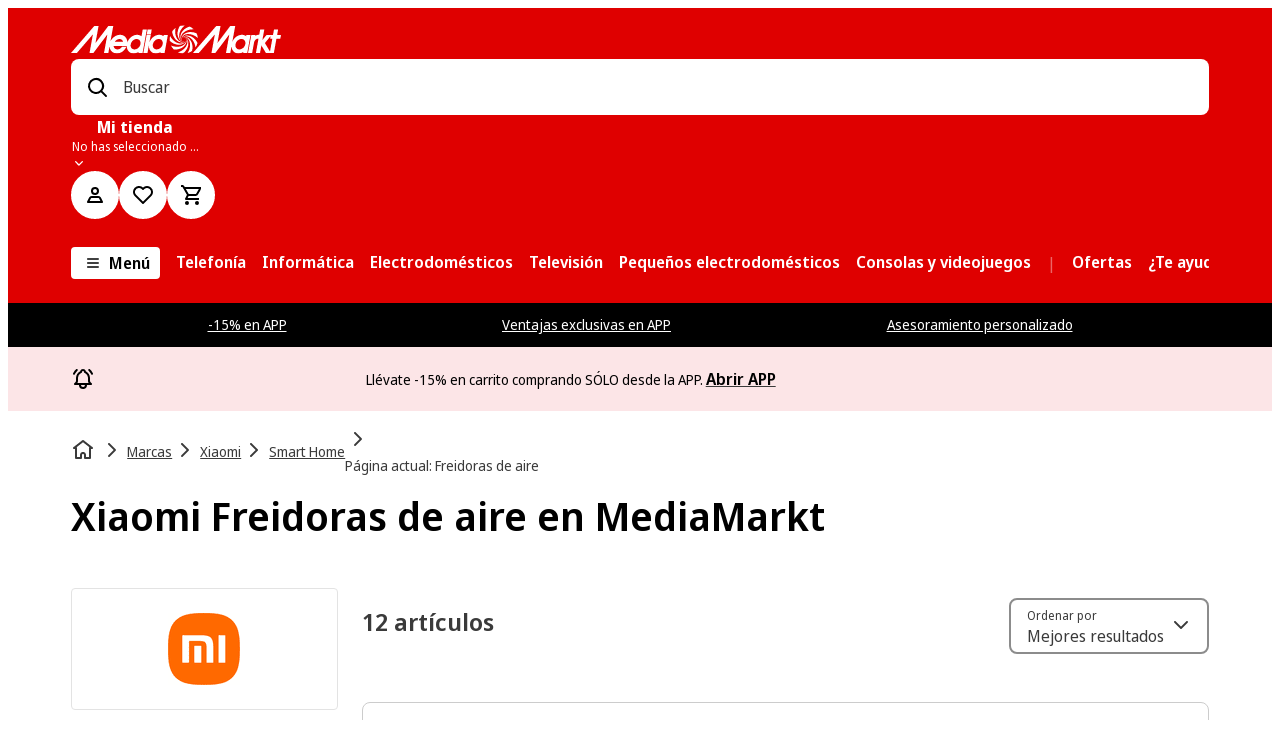

--- FILE ---
content_type: text/javascript
request_url: https://www.mediamarkt.es/assets/webmobile-pwa/cfa4048/libs_webmobile-pwa_shared_feature-teaser_src_components_TeaserCarousel_TeaserCarousel_tsx.0b4821d2dab76564608e.js
body_size: 4607
content:
try{let e="undefined"!=typeof window?window:"undefined"!=typeof global?global:"undefined"!=typeof globalThis?globalThis:"undefined"!=typeof self?self:{},n=(new e.Error).stack;n&&(e._sentryDebugIds=e._sentryDebugIds||{},e._sentryDebugIds[n]="7c266ed6-b463-4932-b0fe-8cd7005a97c4",e._sentryDebugIdIdentifier="sentry-dbid-7c266ed6-b463-4932-b0fe-8cd7005a97c4")}catch(e){}{let e="undefined"!=typeof window?window:"undefined"!=typeof global?global:"undefined"!=typeof globalThis?globalThis:"undefined"!=typeof self?self:{};e._sentryModuleMetadata=e._sentryModuleMetadata||{},e._sentryModuleMetadata[(new e.Error).stack]=Object.assign({},e._sentryModuleMetadata[(new e.Error).stack],{"_sentryBundlerPluginAppKey:@mms/webmobile-pwa":!0})}("undefined"!=typeof window?window:"undefined"!=typeof global?global:"undefined"!=typeof globalThis?globalThis:"undefined"!=typeof self?self:{}).SENTRY_RELEASE={id:"8.352.3"},(self.__LOADABLE_LOADED_CHUNKS__=self.__LOADABLE_LOADED_CHUNKS__||[]).push([["libs_webmobile-pwa_shared_feature-teaser_src_components_TeaserCarousel_TeaserCarousel_tsx"],{15142:(e,n,t)=>{t.d(n,{B:()=>b});var i=t(63159),r=t(94672),a=t(17974),s=t(81875),o=t(28742),l=t(34814),d=t(85706),c=t(91746),p=t(39560),m=t(42236),u=t(25605);const h=c.Ay.div.withConfig({componentId:"sc-b121c7e3-0"})(["\n  position: relative;\n  display: block;\n  width: 100%;\n  height: 100%;\n\n  ","\n"],(0,u.eX)()),f=(0,c.Ay)(p.O).withConfig({componentId:"sc-b121c7e3-1"})(["\n  display: block;\n  width: 100%;\n  height: 100%;\n"]),g=c.Ay.div.withConfig({componentId:"sc-b121c7e3-2"})((({theme:e})=>(0,c.AH)(["\n    position: relative;\n    height: 100%;\n    min-height: 500px;\n    overflow: hidden;\n    border-radius: ",";\n    cursor: pointer;\n\n    "," {\n      min-height: 354px;\n    }\n  "],e.border.radius.size.sm,m.$.mdScreen))),x=(e,n="0px")=>`calc(50% + ${e/2}px - ${n})`,y=c.Ay.div.withConfig({componentId:"sc-b121c7e3-3"})((({pageHasSidebar:e})=>(0,c.AH)(["\n    position: absolute;\n\n    top: ",";\n    left: 50%;\n    transform: translate(-50%, -100%);\n\n    "," {\n      top: ",";\n      left: ",";\n      transform: translate(-100%, -100%);\n    }\n\n    "," {\n      top: ",";\n      left: ",";\n      transform: translate(-100%, -100%);\n    }\n  "],(({theme:e})=>x(450,e.spacing.base.sm)),m.$.mdScreen,(({theme:e})=>x(300,e.spacing.base.sm)),(({theme:e})=>x(660,e.spacing.base.sm)),m.$.lgScreen,(({theme:e})=>x(300,e.spacing.base.sm)),(({theme:n})=>x(e?660:880,n.spacing.base.sm))))),b=({images:e,imageAltText:n,isLinkBlank:t,isLazyLoadImages:c=!0,link:p,linkText:m,onClick:u,pageHasSidebar:x,isSponsored:b})=>{const{t:w}=(0,r.B)("root");if(!p)return null;const C=(0,a.l)(e.mobile,{w:700,h:500,fit:"fill"}),S=(0,a.l)(e.tablet,{w:1100,h:354,fit:"fill",q:92}),_=x?S:(0,a.l)(e.desktop,{w:1472,h:354,fit:"fill",q:92}),A=e=>{u&&u(e)};return(0,i.jsxs)(h,{children:[(0,i.jsx)(l.a,{isSponsored:b}),(0,i.jsx)(f,{url:p,onClick:()=>A(),target:t?"_blank":"_self",underline:!1,"data-test":"mms-teaser-container-link",children:(0,i.jsx)(g,{"data-test":"mms-full-image-teaser",children:(0,i.jsx)(s._,{src:{base:_,lg:S,md:C},alt:n,objectFit:"cover",borderRadius:"0",withNativeLoading:!0,lazyLoad:c,fetchpriority:c?"auto":"high",errorMessage:w("image.error")})})}),m&&p?(0,i.jsx)(y,{pageHasSidebar:x,children:(0,i.jsx)(o.n,{linkText:m,onClick:()=>A(d.gi.CTA),target:t?"_blank":"_self",url:p,"data-test":"mms-teaser-cta-link"})}):null]})}},38510:(e,n,t)=>{t.d(n,{U:()=>c});var i=t(58902),r=t(11855),a=t(16625),s=t(82725),o=t(41837),l=t(49867);const d=e=>e?.replace(/([^:]\/)\/+/g,"$1")||"",c=(e,n,t="")=>{const{t:c}=(0,l.p)(),{mobileContractUrlParameters:p}=(0,s.UK)(),[m,u]=(0,r.useState)(),[h,f]=(0,r.useState)(!1),g=(0,r.useRef)(!1),x="undefined"!=typeof window,y="search",b=(0,r.useCallback)((async(e,n)=>{const r=`/public/propositions/${e}?term=${n}`;try{const{propositions:a}=await(await fetch(r)).json();if(Array.isArray(a)&&a?.length>0){const r=new URL(a[0].url),s=r.origin+r.pathname,o=(0,i.parse)(r.search,{ignoreQueryPrefix:!0}),l=(0,i.parse)(p),c=s+(0,i.stringify)({...o,...l,utm_term:p?.length>0?`${n}_${e}`:o.utm_term??null,utm_medium:"own-button-plp",utm_campaign:l.utm_campaign??o.utm_campaign??null},{skipNulls:!0,addQueryPrefix:!0}),m=a.findIndex((({proposition_id:e})=>e===t)),h=-1!==m?m:0,f={id:a[h].proposition_id,productId:e,monthlyPrice:a[h].monthly_price,productPrice:a[h].product_price,provider:a[h].provider,providerLogo:d(a[h].provider_logo),url:c};u(f)}}catch(n){(0,o.t)().error(`Fetching propositions for product ${e} failed. Error: ${n}`)}finally{g.current=!1,f(!0)}}),[p,t]);(0,r.useEffect)((()=>{x&&e&&y&&n&&!1===g.current&&(g.current=!0,b(e,y))}),[x,e,b,y,n]);const w=(0,r.useCallback)(((e,n)=>{e.preventDefault();const t=n.provider,i={target:n.url,attr:[{name:"linkText",value:c("whiteLabelShop.cta")}]};(0,a.wb)({label:t,navigation:i}),window.open(n.url)}),[c]);return{isInitialFetchDone:h,proposition:m,handleOnClick:w}}},49867:(e,n,t)=>{t.d(n,{p:()=>a});var i=t(94672),r=t(68551);const a=()=>{const{t:e}=(0,i.B)(r.Ek),{t:n,i18n:t}=(0,i.B)([r.yn,r.Ek]);return{t:n,tRoot:e,i18n:t}}},60789:(e,n,t)=>{t.r(n),t.d(n,{TeaserCarousel:()=>O});var i=t(63159),r=t(89012),a=t.n(r),s=t(11855),o=t(94672),l=t(71861),d=t(91746),c=t(59616),p=t(89939),m=t(20943),u=t(84636),h=t(46191),f=t(39024),g=t(24846),x=t(24910),y=t(88775),b=t(74702),w=t(12499),C=t(24583);const S=(e,n)=>{if(e)return e;const t=n?.map((e=>{if(e&&"headline"in e)return e.headline}))??[];return t[0]?t[0]:""};var _=t(7847);const A=({mdTeasersCount:e,xlTeasersCount:n,teasers:t,className:r})=>{const a=Math.ceil(t.length/e),s=Math.ceil(t.length/n);return(0,i.jsxs)("div",{className:r,children:[I(t.length,t,1,"smScreen"),I(a,t,e,"mdScreen"),I(s,t,n,"xlScreen")]})},I=(e,n,t,r)=>{const a=n.length%t,o=0===a?0:t-a;return(0,i.jsx)(L,{className:r,children:"smScreen"===r?n.map(((e,n)=>(0,i.jsx)(k,{children:e},n))):new Array(e).fill(null).map(((r,a)=>(0,i.jsxs)(k,{children:[n.slice(0===a?0:t*a,1===e?n.length:t*a+t),o>0&&a===e-1?new Array(o).fill(null).map(((e,t)=>(0,i.jsx)(s.Fragment,{children:n.at(-1)},t))):null]},a)))})},L=d.Ay.ul.withConfig({componentId:"sc-7d3d2dcb-0"})(["\n  white-space: normal; // fixes the broken layout in the viewport between 752 and 1005 px width, especially with multiple teasers in a row\n  display: none;\n  flex-wrap: nowrap;\n"]),k=d.Ay.li.withConfig({componentId:"sc-7d3d2dcb-1"})(["\n  display: flex;\n  gap: 16px;\n  min-width: 100%;\n  padding-top: 24px; // fix to correctly display feature assets on Card component without cut-off on the top\n  padding-bottom: 1px; // fix for cutoff border in scrollSnapSlider;\n  visibility: hidden;\n\n  :first-child {\n    visibility: visible;\n  }\n"]),v=(0,d.Ay)(A).withConfig({componentId:"sc-7d3d2dcb-2"})(["\n  margin-top: -","; // fix to correctly display feature assets on Card component without cut-off on the top\n\n  @media (max-width: ","px) {\n    ul.smScreen {\n      display: flex;\n    }\n  }\n\n  @media (min-width: ","px) and (max-width: ","px) {\n    ul.mdScreen {\n      display: flex;\n    }\n  }\n\n  @media (min-width: ","px) {\n    ul.xlScreen {\n      display: flex;\n    }\n  }\n"],(({theme:e})=>e.spacing.base.sm),_.fi.mdScreen,_.fi.mdScreen+1,_.fi.xlScreen,_.fi.xlScreen+1),T=d.Ay.div.withConfig({componentId:"sc-7d3d2dcb-3"})((({theme:e,mdTeasersCount:n,xlTeasersCount:t,totalSlides:i})=>(0,d.AH)(["\n    ","\n\n    @media (min-width: ","px) {\n      ","\n    }\n\n    @media (min-width: ","px) {\n      ","\n    }\n  "],E(e,i,1),_.fi.mdScreen+1,E(e,i,n),_.fi.xlScreen+1,E(e,i,t)))),E=(e,n,t)=>(0,d.AH)(["\n  height: ",";\n"],n/t>1?e.spacing.base.xxl:0);var P=t(68135),j=t(69175),R=t(32643);const M={light:{color:{heading:R.W.light.color.grey11}},dark:{color:{heading:R.W.dark.color.grey11}}};var z=t(27161);const N={light:{color:{heading:z.C.light.color.grey11}},dark:{color:{heading:z.C.dark.color.grey11}}};var D=t(85706);const O=(0,s.memo)((({title:e,teasers:n,teasersPerRow:t,pageHasSidebar:r,lazyLoaded:_,testId:A,trackingArea:I,trackingCollectionName:L,anchorId:k,noGridPadding:E,moduleIndex:R,previousSectionBgColor:z,_tmp_enabledSSSFix:O,isLazyLoadImages:F})=>{const{usePerfPaneMeasureEffects:$,PerfPaneMarkRenderNull:H,PerfPaneMarkRenderStart:B,PerfPaneMarkRenderEnd:U}=(0,u.vO)({name:`TeaserCarousel ${R}`}),{t:W}=(0,o.B)(m.rT.ROOT),V=(0,s.useRef)(null),G=(ne=(0,d.DP)(),(0,j.Z)({theme:ne,componentThemeMM:M,componentThemeSE:N})),{mapTeasers:K}=(0,w.H)(),{delayFunctionUtilInView:Q,setIsInView:Z}=(0,p.R)(),{trackView:q,trackClick:X}=(0,D.vS)({context:I,collectionName:L}),[Y,J]=(0,s.useState)(!O),ee=a()((()=>{J(!0)}),200);var ne;$();const te=n?K(n.filter(c.G)):[];if(0===te.length)return(0,i.jsx)(H,{});const ie=(({teasersCount:e,teasersPerRow:n})=>{let t=Number(n);return Number(n)<1&&(t=1),Number(n)>3&&(t=3),[1,2,3].find((n=>{if(n===e||n===t)return n}))||1})({teasersCount:te.length,teasersPerRow:t}),re={mdScreen:Math.min(ie,2),xlScreen:ie},ae=(e,n,t)=>{const i=(0,h.e)(V.current?.sliderRef.current?.offsetWidth??0,n);Q((()=>q(e,function(e,n,t){const i=n*t,r=i+t;return e.slice(i,r)}(t,e,i))))},se=te.filter((e=>!(ie>1)||e.type!==C.n.FULL_IMAGE_TEASER)),oe={moduleIndex:R,teasersPerRowCount:ie,pageHasSidebar:r,handleClick:(e,n,t)=>{X(e,n,t)}},le=1===te.length;return(0,i.jsxs)(i.Fragment,{children:[(0,i.jsx)(B,{}),(0,i.jsx)(l.pL,{onChange:e=>{e&&Z()},triggerOnce:!0,children:(0,i.jsx)(P.PZ,{ariaLabel:S(e,n),lazyLoaded:_,"data-test":A,id:k,title:e,titleColor:G.color.heading,previousSectionBgColor:z,"data-cs-override-id":A,children:le?(0,i.jsx)(l.pL,{onChange:()=>ae(0,re,se),triggerOnce:!0,children:(0,i.jsx)(f.xA,{noPadding:E,children:(0,i.jsx)(g.f,{noMargin:!0,children:(0,i.jsx)(x.f,{children:void 0!==te[0]&&(0,b.z)(te[0],{teaserIndex:0,teasersPerRowCount:1,pageHasSidebar:!1,handleClick:(e,n,t)=>X(e,n,t),isLazyLoadImages:F})})})})}):(0,i.jsxs)(i.Fragment,{children:[!Y&&(0,i.jsx)(f.xA,{noPadding:E,children:(0,i.jsx)(g.f,{noMargin:!0,children:(0,i.jsxs)(x.f,{children:[(0,i.jsx)(v,{mdTeasersCount:re.mdScreen,xlTeasersCount:re.xlScreen,teasers:se.map(((e,n)=>(0,b.z)(e,{teaserIndex:n,...oe,isLazyLoadImages:!(n<Number(t))||F})))}),(0,i.jsx)(T,{mdTeasersCount:re.mdScreen,xlTeasersCount:re.xlScreen,totalSlides:se.length})]})})}),(0,i.jsx)("div",{style:Y?{}:{visibility:"hidden",height:"0"},children:(0,i.jsx)(f.xA,{noPadding:E,children:(0,i.jsx)(g.f,{noMargin:!0,children:(0,i.jsx)(x.f,{children:(0,i.jsx)(P.cw,{showDots:!0,customArrowStyles:!0,arrowPrevClass:P.oC,arrowNextClass:P.fS,slidesPerPage:re,autoPlayDelay:y.Q2,_tmp_onPagesInitialized:ee,onSlideVisible:e=>ae(e,re,se),slides:se.map(((e,n)=>(0,b.z)(e,{teaserIndex:n,...oe,isLazyLoadImages:!(n<Number(t))||F}))),ref:V,arrowNextAriaLabel:W("generalAriaLabel.next"),arrowPrevAriaLabel:W("generalAriaLabel.previous"),dotsAriaLabel:W("generalAriaLabel.dots")})})})})})]})})}),(0,i.jsx)(U,{})]})}))},68135:(e,n,t)=>{t.d(n,{PZ:()=>l,cw:()=>m,fS:()=>p,oC:()=>c});var i=t(91746),r=t(45130),a=t(46312),s=t(42236),o=t(69458);const l=(0,i.Ay)((0,r.l)(a.F)).withConfig({componentId:"sc-95a66ac2-0"})([""]),d=i.Ay.div.withConfig({componentId:"sc-95a66ac2-1"})(["\n  "," {\n    display: none !important;\n  }\n\n  bottom: -",";\n"],s.$.maxMdScreen,(({theme:e})=>e.spacing.base.xs)),c=(0,i.Ay)(d).withConfig({componentId:"sc-95a66ac2-2"})(["\n  left: calc(100% - 42px - ",");\n"],(({theme:e})=>e.spacing.base.lg)),p=(0,i.Ay)(d).withConfig({componentId:"sc-95a66ac2-3"})(["\n  left: calc(100% - 18px - ",");\n"],(({theme:e})=>e.spacing.base.sm)),m=(0,i.Ay)(o.Z).withConfig({componentId:"sc-95a66ac2-4"})(["\n  margin-top: ",";\n\n  div > div > ul {\n    white-space: normal; // fixes the broken layout in the viewport between 752 and 1005 px width, especially with multiple teasers in a row\n\n    > li {\n      padding-top: 24px; // fix to correctly display feature assets on Card component without cut-off on the top\n      padding-bottom: 1px; // fix for cutoff border in scrollSnapSlider;\n    }\n  }\n"],(({theme:e,$noMarginTop:n})=>n?"0":`-${e.spacing.base.sm}`))},74702:(e,n,t)=>{t.d(n,{z:()=>x});var i=t(11855),r=t(9278),a=t(15142),s=t(63159),o=t(22742),l=t(94672),d=t(8454),c=t(20943),p=t(38510);const m=(e=[],n="")=>n?[{image:n},...e]:e,u=e=>{const n=(e=>{const{isInitialFetchDone:n,proposition:t}=(0,p.U)(e.productId??"",e.isMobileContractTeaser??!1,e.propositionId),{t:i}=(0,l.B)(c.rT.ROOT),r=(0,d.cM)(),a=t&&{monthlyPrice:{amount:t.monthlyPrice,suffix:i("mobileContract.monthly")},productPrice:{amount:r(t.productPrice),suffix:i("mobileContract.oneTime")}};if(!t&&n)return{...e,isLoading:!1};const s=n?t?.url??e.link:"";return{...e,link:s,featuredAssetImages:n?m(e?.featuredAssetImages,t?.providerLogo):e?.featuredAssetImages,proposition:a,isLoading:!n}})(e);return(0,s.jsx)(o.m,{...n,isMobileContractTeaser:!0})};var h=t(69910),f=t(24583);const g=e=>e>1?"small":"large";function x(e,{teaserIndex:n,teasersPerRowCount:t,pageHasSidebar:s,handleClick:l,isLazyLoadImages:d}){switch(e.type){case f.n.STANDARD_TEASER:return(0,i.createElement)(h.Q,{...e,key:n,isFullWidth:1===t,size:g(t),isLazyLoadImages:d,onClick:(t,i)=>{l(n,e,i)}});case f.n.PRODUCT_TEASER:return(0,i.createElement)(o.m,{...e,key:n,isFullWidth:1===t,size:g(t),isLazyLoadImages:d,onClick:(t,i)=>{l(n,e,i)}});case f.n.MOBILE_CONTRACT_TEASER:return(0,i.createElement)(u,{...e,key:n,isFullWidth:1===t,size:"small",isLazyLoadImages:d,onClick:(t,i)=>{l(n,e,i)}});case f.n.FULL_IMAGE_TEASER:return(0,i.createElement)(a.B,{...e,key:n,pageHasSidebar:s,isLazyLoadImages:d,onClick:t=>{l(n,e,t)}});case f.n.COUNTDOWN_TEASER:return(0,i.createElement)(r.e,{...e,key:n,size:g(t),isLazyLoadImages:d,onClick:()=>l(n,e),limitContentTextLines:3,orientation:t>1?"portrait":"landscape"})}}},89939:(e,n,t)=>{t.d(n,{R:()=>r});var i=t(11855);const r=()=>{const e=(0,i.useRef)(!1),n=(0,i.useRef)([]);return{setIsInView:()=>{e.current=!0,n.current.forEach((e=>e())),n.current=[]},delayFunctionUtilInView:t=>{e.current?t():n.current.push(t)}}}}}]);
//# sourceMappingURL=libs_webmobile-pwa_shared_feature-teaser_src_components_TeaserCarousel_TeaserCarousel_tsx.0b4821d2dab76564608e.js.map

--- FILE ---
content_type: text/javascript
request_url: https://www.mediamarkt.es/assets/webmobile-pwa/cfa4048/vendors-react.7651a3dc02983fe9edac.js
body_size: 55209
content:
/*! For license information please see vendors-react.7651a3dc02983fe9edac.js.LICENSE.txt */
try{let e="undefined"!=typeof window?window:"undefined"!=typeof global?global:"undefined"!=typeof globalThis?globalThis:"undefined"!=typeof self?self:{},n=(new e.Error).stack;n&&(e._sentryDebugIds=e._sentryDebugIds||{},e._sentryDebugIds[n]="4e03b299-f050-4f16-ae94-1eb541f09daf",e._sentryDebugIdIdentifier="sentry-dbid-4e03b299-f050-4f16-ae94-1eb541f09daf")}catch(e){}{let e="undefined"!=typeof window?window:"undefined"!=typeof global?global:"undefined"!=typeof globalThis?globalThis:"undefined"!=typeof self?self:{};e._sentryModuleMetadata=e._sentryModuleMetadata||{},e._sentryModuleMetadata[(new e.Error).stack]=Object.assign({},e._sentryModuleMetadata[(new e.Error).stack],{"_sentryBundlerPluginAppKey:@mms/webmobile-pwa":!0})}("undefined"!=typeof window?window:"undefined"!=typeof global?global:"undefined"!=typeof globalThis?globalThis:"undefined"!=typeof self?self:{}).SENTRY_RELEASE={id:"8.352.3"},(self.__LOADABLE_LOADED_CHUNKS__=self.__LOADABLE_LOADED_CHUNKS__||[]).push([["vendors-react"],{1973:(e,n,t)=>{t.d(n,{H:()=>l,M:()=>r});const r="USER/UPDATE_USER_PROFILE_SUCCESS";function l(e){return{type:r,payload:e}}},9388:(e,n,t)=>{!function e(){if("undefined"!=typeof __REACT_DEVTOOLS_GLOBAL_HOOK__&&"function"==typeof __REACT_DEVTOOLS_GLOBAL_HOOK__.checkDCE)try{__REACT_DEVTOOLS_GLOBAL_HOOK__.checkDCE(e)}catch(e){console.error(e)}}(),e.exports=t(89348)},14665:(e,n,t)=>{t.d(n,{BB:()=>p,HS:()=>f,I_:()=>d,KQ:()=>b,W9:()=>m,WQ:()=>c,aQ:()=>o,aW:()=>S,b6:()=>u,by:()=>r,c1:()=>h,f7:()=>l,hu:()=>s,ls:()=>v,mi:()=>y,u6:()=>i,xw:()=>a,y4:()=>g});const r="USER/FETCH_USER_ACCOUNT_SUCCESS",l="USER/FETCH_USER_ACCOUNT_FAILED",a="USER/FETCH_LOGGED_OUT_USER_SUCCESS",o="USER/LOGIN_USER_SUCCESS",i="USER/LOGIN_USER_FAILED",u="USER/LOGOUT_USER",s="USER/LOGOUT_USER_FAILED",c="USER/RESET_USER_LOGIN",f="USER/UPDATE_LAST_PASSWORD_RESET";function d(e){return{type:r,payload:e}}function p(){return{type:a}}function m(e){return{type:l,payload:e}}function h(e){return{type:o,payload:e}}function y(e){return{type:i,payload:e}}function g(){return{type:u}}function v(e){return{type:s,payload:e}}function b(){return{type:c}}function S(e,n){return{type:f,payload:{date:e,email:n}}}},15960:(e,n,t)=>{t.d(n,{CW:()=>r,El:()=>l,jx:()=>o,x9:()=>a});const r="USER/FETCH_USER_SESSION_SUCCESS",l="USER/FETCH_USER_SESSION_FAILED";function a(e){return{type:r,payload:e}}function o(){return{type:l}}},15986:(e,n,t)=>{t.d(n,{UE:()=>i,we:()=>f});var r=t(44603),l=t(17333),a=t(11855),o=t(9388);const i=e=>{const{element:n,padding:t}=e;return{name:"arrow",options:e,fn(e){return l=n,Object.prototype.hasOwnProperty.call(l,"current")?null!=n.current?(0,r.UE)({element:n.current,padding:t}).fn(e):{}:n?(0,r.UE)({element:n,padding:t}).fn(e):{};var l}}};var u="undefined"!=typeof document?a.useLayoutEffect:a.useEffect;function s(e,n){if(e===n)return!0;if(typeof e!=typeof n)return!1;if("function"==typeof e&&e.toString()===n.toString())return!0;let t,r,l;if(e&&n&&"object"==typeof e){if(Array.isArray(e)){if(t=e.length,t!=n.length)return!1;for(r=t;0!=r--;)if(!s(e[r],n[r]))return!1;return!0}if(l=Object.keys(e),t=l.length,t!==Object.keys(n).length)return!1;for(r=t;0!=r--;)if(!Object.prototype.hasOwnProperty.call(n,l[r]))return!1;for(r=t;0!=r--;){const t=l[r];if(!("_owner"===t&&e.$$typeof||s(e[t],n[t])))return!1}return!0}return e!=e&&n!=n}function c(e){const n=a.useRef(e);return u((()=>{n.current=e})),n}function f(e){void 0===e&&(e={});const{placement:n="bottom",strategy:t="absolute",middleware:r=[],platform:i,whileElementsMounted:f,open:d}=e,[p,m]=a.useState({x:null,y:null,strategy:t,placement:n,middlewareData:{},isPositioned:!1}),[h,y]=a.useState(r);s(h,r)||y(r);const g=a.useRef(null),v=a.useRef(null),b=a.useRef(p),S=c(f),w=c(i),[k,E]=a.useState(null),[C,x]=a.useState(null),T=a.useCallback((e=>{g.current!==e&&(g.current=e,E(e))}),[]),P=a.useCallback((e=>{v.current!==e&&(v.current=e,x(e))}),[]),_=a.useCallback((()=>{if(!g.current||!v.current)return;const e={placement:n,strategy:t,middleware:h};w.current&&(e.platform=w.current),(0,l.rD)(g.current,v.current,e).then((e=>{const n={...e,isPositioned:!0};N.current&&!s(b.current,n)&&(b.current=n,o.flushSync((()=>{m(n)})))}))}),[h,n,t,w]);u((()=>{!1===d&&b.current.isPositioned&&(b.current.isPositioned=!1,m((e=>({...e,isPositioned:!1}))))}),[d]);const N=a.useRef(!1);u((()=>(N.current=!0,()=>{N.current=!1})),[]),u((()=>{if(k&&C){if(S.current)return S.current(k,C,_);_()}}),[k,C,_,S]);const L=a.useMemo((()=>({reference:g,floating:v,setReference:T,setFloating:P})),[T,P]),R=a.useMemo((()=>({reference:k,floating:C})),[k,C]);return a.useMemo((()=>({...p,update:_,refs:L,elements:R,reference:T,floating:P})),[p,_,L,R,T,P])}},25939:(e,n,t)=>{t.d(n,{DP:()=>d,VC:()=>s,Xv:()=>c,ay:()=>r,cH:()=>a,dR:()=>y,l9:()=>f,pb:()=>p,s$:()=>h,xQ:()=>m,yb:()=>i});const r="USER/FETCH_USER_REGISTRATION_SUCCESS",l="USER/REGISTER_PROFILE_USER_FAILED",a="USER/REGISTER_PROFILE_FOR_LOYALTY_CUSTOMER_SUCCESS",o="USER/REGISTER_PROFILE_FOR_LOYALTY_CUSTOMER_FAILED",i="USER/REGISTER_LOYALTY_CUSTOMER_SUCCESS",u="USER/REGISTER_LOYALTY_CUSTOMER_FAILED",s="USER/LOYALTY_VERSION_UPGRADE_SUCCESS";function c(e){return{type:r,payload:e}}function f(e){return{type:l,payload:e}}function d(e){return{type:a,payload:e}}function p(e){return{type:o,payload:e}}function m(e){return{type:i,payload:e}}function h(){return{type:s}}function y(e){return{type:u,payload:e}}},34693:(e,n,t)=>{t.d(n,{Kq:()=>F,Ng:()=>U,bN:()=>O,wA:()=>W,d4:()=>h});var r=t(77450),l=t(28180),a=t(9388);let o=function(e){e()};const i=()=>o;var u=t(11855);const s=(0,u.createContext)(null);function c(){return(0,u.useContext)(s)}const f=()=>{throw new Error("uSES not initialized!")};let d=f;const p=(e,n)=>e===n;function m(e=s){const n=e===s?c:()=>(0,u.useContext)(e);return function(e,t=p){const{store:r,subscription:l,getServerState:a}=n(),o=d(l.addNestedSub,r.getState,a||r.getState,e,t);return(0,u.useDebugValue)(o),o}}const h=m();var y=t(49532),g=t(60287),v=t(4674),b=t.n(v),S=t(8173);const w=["initMapStateToProps","initMapDispatchToProps","initMergeProps"];function k(e,n,t,r,{areStatesEqual:l,areOwnPropsEqual:a,areStatePropsEqual:o}){let i,u,s,c,f,d=!1;return function(p,m){return d?function(d,p){const m=!a(p,u),h=!l(d,i,p,u);return i=d,u=p,m&&h?(s=e(i,u),n.dependsOnOwnProps&&(c=n(r,u)),f=t(s,c,u),f):m?(e.dependsOnOwnProps&&(s=e(i,u)),n.dependsOnOwnProps&&(c=n(r,u)),f=t(s,c,u),f):h?function(){const n=e(i,u),r=!o(n,s);return s=n,r&&(f=t(s,c,u)),f}():f}(p,m):(i=p,u=m,s=e(i,u),c=n(r,u),f=t(s,c,u),d=!0,f)}}function E(e){return function(n){const t=e(n);function r(){return t}return r.dependsOnOwnProps=!1,r}}function C(e){return e.dependsOnOwnProps?Boolean(e.dependsOnOwnProps):1!==e.length}function x(e,n){return function(n,{displayName:t}){const r=function(e,n){return r.dependsOnOwnProps?r.mapToProps(e,n):r.mapToProps(e,void 0)};return r.dependsOnOwnProps=!0,r.mapToProps=function(n,t){r.mapToProps=e,r.dependsOnOwnProps=C(e);let l=r(n,t);return"function"==typeof l&&(r.mapToProps=l,r.dependsOnOwnProps=C(l),l=r(n,t)),l},r}}function T(e,n){return(t,r)=>{throw new Error(`Invalid value of type ${typeof e} for ${n} argument when connecting component ${r.wrappedComponentName}.`)}}function P(e,n,t){return(0,y.A)({},t,e,n)}const _={notify(){},get:()=>[]};function N(e,n){let t,r=_;function l(){o.onStateChange&&o.onStateChange()}function a(){t||(t=n?n.addNestedSub(l):e.subscribe(l),r=function(){const e=i();let n=null,t=null;return{clear(){n=null,t=null},notify(){e((()=>{let e=n;for(;e;)e.callback(),e=e.next}))},get(){let e=[],t=n;for(;t;)e.push(t),t=t.next;return e},subscribe(e){let r=!0,l=t={callback:e,next:null,prev:t};return l.prev?l.prev.next=l:n=l,function(){r&&null!==n&&(r=!1,l.next?l.next.prev=l.prev:t=l.prev,l.prev?l.prev.next=l.next:n=l.next)}}}}())}const o={addNestedSub:function(e){return a(),r.subscribe(e)},notifyNestedSubs:function(){r.notify()},handleChangeWrapper:l,isSubscribed:function(){return Boolean(t)},trySubscribe:a,tryUnsubscribe:function(){t&&(t(),t=void 0,r.clear(),r=_)},getListeners:()=>r};return o}const L="undefined"!=typeof window&&void 0!==window.document&&void 0!==window.document.createElement?u.useLayoutEffect:u.useEffect;function R(e,n){return e===n?0!==e||0!==n||1/e==1/n:e!=e&&n!=n}function O(e,n){if(R(e,n))return!0;if("object"!=typeof e||null===e||"object"!=typeof n||null===n)return!1;const t=Object.keys(e),r=Object.keys(n);if(t.length!==r.length)return!1;for(let r=0;r<t.length;r++)if(!Object.prototype.hasOwnProperty.call(n,t[r])||!R(e[t[r]],n[t[r]]))return!1;return!0}const I=["reactReduxForwardedRef"];let z=f;const M=[null,null];function D(e,n,t,r,l,a){e.current=r,t.current=!1,l.current&&(l.current=null,a())}function A(e,n){return e===n}const U=function(e,n,t,{pure:r,areStatesEqual:l=A,areOwnPropsEqual:a=O,areStatePropsEqual:o=O,areMergedPropsEqual:i=O,forwardRef:c=!1,context:f=s}={}){const d=f,p=function(e){return e?"function"==typeof e?x(e):T(e,"mapStateToProps"):E((()=>({})))}(e),m=function(e){return e&&"object"==typeof e?E((n=>function(e,n){const t={};for(const r in e){const l=e[r];"function"==typeof l&&(t[r]=(...e)=>n(l(...e)))}return t}(e,n))):e?"function"==typeof e?x(e):T(e,"mapDispatchToProps"):E((e=>({dispatch:e})))}(n),h=function(e){return e?"function"==typeof e?function(e){return function(n,{displayName:t,areMergedPropsEqual:r}){let l,a=!1;return function(n,t,o){const i=e(n,t,o);return a?r(i,l)||(l=i):(a=!0,l=i),l}}}(e):T(e,"mergeProps"):()=>P}(t),v=Boolean(e);return e=>{const n=e.displayName||e.name||"Component",t=`Connect(${n})`,r={shouldHandleStateChanges:v,displayName:t,wrappedComponentName:n,WrappedComponent:e,initMapStateToProps:p,initMapDispatchToProps:m,initMergeProps:h,areStatesEqual:l,areStatePropsEqual:o,areOwnPropsEqual:a,areMergedPropsEqual:i};function s(n){const[t,l,a]=(0,u.useMemo)((()=>{const{reactReduxForwardedRef:e}=n,t=(0,g.A)(n,I);return[n.context,e,t]}),[n]),o=(0,u.useMemo)((()=>t&&t.Consumer&&(0,S.isContextConsumer)(u.createElement(t.Consumer,null))?t:d),[t,d]),i=(0,u.useContext)(o),s=Boolean(n.store)&&Boolean(n.store.getState)&&Boolean(n.store.dispatch),c=Boolean(i)&&Boolean(i.store),f=s?n.store:i.store,p=c?i.getServerState:f.getState,m=(0,u.useMemo)((()=>function(e,n){let{initMapStateToProps:t,initMapDispatchToProps:r,initMergeProps:l}=n,a=(0,g.A)(n,w);return k(t(e,a),r(e,a),l(e,a),e,a)}(f.dispatch,r)),[f]),[h,b]=(0,u.useMemo)((()=>{if(!v)return M;const e=N(f,s?void 0:i.subscription),n=e.notifyNestedSubs.bind(e);return[e,n]}),[f,s,i]),E=(0,u.useMemo)((()=>s?i:(0,y.A)({},i,{subscription:h})),[s,i,h]),C=(0,u.useRef)(),x=(0,u.useRef)(a),T=(0,u.useRef)(),P=(0,u.useRef)(!1),_=((0,u.useRef)(!1),(0,u.useRef)(!1)),R=(0,u.useRef)();L((()=>(_.current=!0,()=>{_.current=!1})),[]);const O=(0,u.useMemo)((()=>()=>T.current&&a===x.current?T.current:m(f.getState(),a)),[f,a]),A=(0,u.useMemo)((()=>e=>h?function(e,n,t,r,l,a,o,i,u,s,c){if(!e)return()=>{};let f=!1,d=null;const p=()=>{if(f||!i.current)return;const e=n.getState();let t,p;try{t=r(e,l.current)}catch(e){p=e,d=e}p||(d=null),t===a.current?o.current||s():(a.current=t,u.current=t,o.current=!0,c())};return t.onStateChange=p,t.trySubscribe(),p(),()=>{if(f=!0,t.tryUnsubscribe(),t.onStateChange=null,d)throw d}}(v,f,h,m,x,C,P,_,T,b,e):()=>{}),[h]);var U,F;let H;U=D,F=[x,C,P,a,T,b],L((()=>U(...F)),undefined);try{H=z(A,O,p?()=>m(p(),a):O)}catch(e){throw R.current&&(e.message+=`\nThe error may be correlated with this previous error:\n${R.current.stack}\n\n`),e}L((()=>{R.current=void 0,T.current=void 0,C.current=H}));const j=(0,u.useMemo)((()=>u.createElement(e,(0,y.A)({},H,{ref:l}))),[l,e,H]);return(0,u.useMemo)((()=>v?u.createElement(o.Provider,{value:E},j):j),[o,j,E])}const f=u.memo(s);if(f.WrappedComponent=e,f.displayName=s.displayName=t,c){const n=u.forwardRef((function(e,n){return u.createElement(f,(0,y.A)({},e,{reactReduxForwardedRef:n}))}));return n.displayName=t,n.WrappedComponent=e,b()(n,e)}return b()(f,e)}},F=function({store:e,context:n,children:t,serverState:r}){const l=(0,u.useMemo)((()=>{const n=N(e);return{store:e,subscription:n,getServerState:r?()=>r:void 0}}),[e,r]),a=(0,u.useMemo)((()=>e.getState()),[e]);L((()=>{const{subscription:n}=l;return n.onStateChange=n.notifyNestedSubs,n.trySubscribe(),a!==e.getState()&&n.notifyNestedSubs(),()=>{n.tryUnsubscribe(),n.onStateChange=void 0}}),[l,a]);const o=n||s;return u.createElement(o.Provider,{value:l},t)};function H(e=s){const n=e===s?c:()=>(0,u.useContext)(e);return function(){const{store:e}=n();return e}}const j=H();function B(e=s){const n=e===s?j:H(e);return function(){return n().dispatch}}const W=B();var V,Q;V=l.useSyncExternalStoreWithSelector,d=V,(e=>{z=e})(r.useSyncExternalStore),Q=a.unstable_batchedUpdates,o=Q},37518:(e,n,t)=>{t.d(n,{LL:()=>i,Pc:()=>u,RR:()=>a,bT:()=>r,gk:()=>o,lq:()=>l});const r="ROOT/BOOTSTRAP_USER",l="ROOT/BOOTSTRAP_USER_SUCCESS",a="ROOT/BOOTSTRAP_USER_FAILED";function o(e){return{type:r,payload:e}}function i(){return{type:l}}function u(){return{type:a}}},55224:(e,n,t)=>{t.d(n,{Jt:()=>r,NP:()=>a,bl:()=>l,xU:()=>o});const r="USER/FETCH_SERVICE_CONTRACTS_SUCCESS",l="USER/FETCH_SERVICE_CONTRACTS_FAILED";function a(e){return{type:r,payload:e}}function o(){return{type:l}}},72477:(e,n,t)=>{t.d(n,{mg:()=>Z,vd:()=>Q});var r=t(11855),l=t(5821),a=t.n(l),o=t(35973),i=t.n(o),u=t(92018),s=t.n(u),c=t(60162),f=t.n(c);function d(){return d=Object.assign||function(e){for(var n=1;n<arguments.length;n++){var t=arguments[n];for(var r in t)Object.prototype.hasOwnProperty.call(t,r)&&(e[r]=t[r])}return e},d.apply(this,arguments)}function p(e,n){e.prototype=Object.create(n.prototype),e.prototype.constructor=e,m(e,n)}function m(e,n){return m=Object.setPrototypeOf||function(e,n){return e.__proto__=n,e},m(e,n)}function h(e,n){if(null==e)return{};var t,r,l={},a=Object.keys(e);for(r=0;r<a.length;r++)n.indexOf(t=a[r])>=0||(l[t]=e[t]);return l}var y={BASE:"base",BODY:"body",HEAD:"head",HTML:"html",LINK:"link",META:"meta",NOSCRIPT:"noscript",SCRIPT:"script",STYLE:"style",TITLE:"title",FRAGMENT:"Symbol(react.fragment)"},g={rel:["amphtml","canonical","alternate"]},v={type:["application/ld+json"]},b={charset:"",name:["robots","description"],property:["og:type","og:title","og:url","og:image","og:image:alt","og:description","twitter:url","twitter:title","twitter:description","twitter:image","twitter:image:alt","twitter:card","twitter:site"]},S=Object.keys(y).map((function(e){return y[e]})),w={accesskey:"accessKey",charset:"charSet",class:"className",contenteditable:"contentEditable",contextmenu:"contextMenu","http-equiv":"httpEquiv",itemprop:"itemProp",tabindex:"tabIndex"},k=Object.keys(w).reduce((function(e,n){return e[w[n]]=n,e}),{}),E=function(e,n){for(var t=e.length-1;t>=0;t-=1){var r=e[t];if(Object.prototype.hasOwnProperty.call(r,n))return r[n]}return null},C=function(e){var n=E(e,y.TITLE),t=E(e,"titleTemplate");if(Array.isArray(n)&&(n=n.join("")),t&&n)return t.replace(/%s/g,(function(){return n}));var r=E(e,"defaultTitle");return n||r||void 0},x=function(e){return E(e,"onChangeClientState")||function(){}},T=function(e,n){return n.filter((function(n){return void 0!==n[e]})).map((function(n){return n[e]})).reduce((function(e,n){return d({},e,n)}),{})},P=function(e,n){return n.filter((function(e){return void 0!==e[y.BASE]})).map((function(e){return e[y.BASE]})).reverse().reduce((function(n,t){if(!n.length)for(var r=Object.keys(t),l=0;l<r.length;l+=1){var a=r[l].toLowerCase();if(-1!==e.indexOf(a)&&t[a])return n.concat(t)}return n}),[])},_=function(e,n,t){var r={};return t.filter((function(n){return!!Array.isArray(n[e])||(void 0!==n[e]&&console&&"function"==typeof console.warn&&console.warn("Helmet: "+e+' should be of type "Array". Instead found type "'+typeof n[e]+'"'),!1)})).map((function(n){return n[e]})).reverse().reduce((function(e,t){var l={};t.filter((function(e){for(var t,a=Object.keys(e),o=0;o<a.length;o+=1){var i=a[o],u=i.toLowerCase();-1===n.indexOf(u)||"rel"===t&&"canonical"===e[t].toLowerCase()||"rel"===u&&"stylesheet"===e[u].toLowerCase()||(t=u),-1===n.indexOf(i)||"innerHTML"!==i&&"cssText"!==i&&"itemprop"!==i||(t=i)}if(!t||!e[t])return!1;var s=e[t].toLowerCase();return r[t]||(r[t]={}),l[t]||(l[t]={}),!r[t][s]&&(l[t][s]=!0,!0)})).reverse().forEach((function(n){return e.push(n)}));for(var a=Object.keys(l),o=0;o<a.length;o+=1){var i=a[o],u=d({},r[i],l[i]);r[i]=u}return e}),[]).reverse()},N=function(e,n){if(Array.isArray(e)&&e.length)for(var t=0;t<e.length;t+=1)if(e[t][n])return!0;return!1},L=function(e){return Array.isArray(e)?e.join(""):e},R=function(e,n){return Array.isArray(e)?e.reduce((function(e,t){return function(e,n){for(var t=Object.keys(e),r=0;r<t.length;r+=1)if(n[t[r]]&&n[t[r]].includes(e[t[r]]))return!0;return!1}(t,n)?e.priority.push(t):e.default.push(t),e}),{priority:[],default:[]}):{default:e}},O=function(e,n){var t;return d({},e,((t={})[n]=void 0,t))},I=[y.NOSCRIPT,y.SCRIPT,y.STYLE],z=function(e,n){return void 0===n&&(n=!0),!1===n?String(e):String(e).replace(/&/g,"&amp;").replace(/</g,"&lt;").replace(/>/g,"&gt;").replace(/"/g,"&quot;").replace(/'/g,"&#x27;")},M=function(e){return Object.keys(e).reduce((function(n,t){var r=void 0!==e[t]?t+'="'+e[t]+'"':""+t;return n?n+" "+r:r}),"")},D=function(e,n){return void 0===n&&(n={}),Object.keys(e).reduce((function(n,t){return n[w[t]||t]=e[t],n}),n)},A=function(e,n){return n.map((function(n,t){var l,a=((l={key:t})["data-rh"]=!0,l);return Object.keys(n).forEach((function(e){var t=w[e]||e;"innerHTML"===t||"cssText"===t?a.dangerouslySetInnerHTML={__html:n.innerHTML||n.cssText}:a[t]=n[e]})),r.createElement(e,a)}))},U=function(e,n,t){switch(e){case y.TITLE:return{toComponent:function(){return t=n.titleAttributes,(l={key:e=n.title})["data-rh"]=!0,a=D(t,l),[r.createElement(y.TITLE,a,e)];var e,t,l,a},toString:function(){return function(e,n,t,r){var l=M(t),a=L(n);return l?"<"+e+' data-rh="true" '+l+">"+z(a,r)+"</"+e+">":"<"+e+' data-rh="true">'+z(a,r)+"</"+e+">"}(e,n.title,n.titleAttributes,t)}};case"bodyAttributes":case"htmlAttributes":return{toComponent:function(){return D(n)},toString:function(){return M(n)}};default:return{toComponent:function(){return A(e,n)},toString:function(){return function(e,n,t){return n.reduce((function(n,r){var l=Object.keys(r).filter((function(e){return!("innerHTML"===e||"cssText"===e)})).reduce((function(e,n){var l=void 0===r[n]?n:n+'="'+z(r[n],t)+'"';return e?e+" "+l:l}),""),a=r.innerHTML||r.cssText||"",o=-1===I.indexOf(e);return n+"<"+e+' data-rh="true" '+l+(o?"/>":">"+a+"</"+e+">")}),"")}(e,n,t)}}}},F=function(e){var n=e.baseTag,t=e.bodyAttributes,r=e.encode,l=e.htmlAttributes,a=e.noscriptTags,o=e.styleTags,i=e.title,u=void 0===i?"":i,s=e.titleAttributes,c=e.linkTags,f=e.metaTags,d=e.scriptTags,p={toComponent:function(){},toString:function(){return""}};if(e.prioritizeSeoTags){var m=function(e){var n=e.linkTags,t=e.scriptTags,r=e.encode,l=R(e.metaTags,b),a=R(n,g),o=R(t,v);return{priorityMethods:{toComponent:function(){return[].concat(A(y.META,l.priority),A(y.LINK,a.priority),A(y.SCRIPT,o.priority))},toString:function(){return U(y.META,l.priority,r)+" "+U(y.LINK,a.priority,r)+" "+U(y.SCRIPT,o.priority,r)}},metaTags:l.default,linkTags:a.default,scriptTags:o.default}}(e);p=m.priorityMethods,c=m.linkTags,f=m.metaTags,d=m.scriptTags}return{priority:p,base:U(y.BASE,n,r),bodyAttributes:U("bodyAttributes",t,r),htmlAttributes:U("htmlAttributes",l,r),link:U(y.LINK,c,r),meta:U(y.META,f,r),noscript:U(y.NOSCRIPT,a,r),script:U(y.SCRIPT,d,r),style:U(y.STYLE,o,r),title:U(y.TITLE,{title:u,titleAttributes:s},r)}},H=[],j=function(e,n){var t=this;void 0===n&&(n="undefined"!=typeof document),this.instances=[],this.value={setHelmet:function(e){t.context.helmet=e},helmetInstances:{get:function(){return t.canUseDOM?H:t.instances},add:function(e){(t.canUseDOM?H:t.instances).push(e)},remove:function(e){var n=(t.canUseDOM?H:t.instances).indexOf(e);(t.canUseDOM?H:t.instances).splice(n,1)}}},this.context=e,this.canUseDOM=n,n||(e.helmet=F({baseTag:[],bodyAttributes:{},encodeSpecialCharacters:!0,htmlAttributes:{},linkTags:[],metaTags:[],noscriptTags:[],scriptTags:[],styleTags:[],title:"",titleAttributes:{}}))},B=r.createContext({}),W=a().shape({setHelmet:a().func,helmetInstances:a().shape({get:a().func,add:a().func,remove:a().func})}),V="undefined"!=typeof document,Q=function(e){function n(t){var r;return(r=e.call(this,t)||this).helmetData=new j(r.props.context,n.canUseDOM),r}return p(n,e),n.prototype.render=function(){return r.createElement(B.Provider,{value:this.helmetData.value},this.props.children)},n}(r.Component);Q.canUseDOM=V,Q.propTypes={context:a().shape({helmet:a().shape()}),children:a().node.isRequired},Q.defaultProps={context:{}},Q.displayName="HelmetProvider";var $=function(e,n){var t,r=document.head||document.querySelector(y.HEAD),l=r.querySelectorAll(e+"[data-rh]"),a=[].slice.call(l),o=[];return n&&n.length&&n.forEach((function(n){var r=document.createElement(e);for(var l in n)Object.prototype.hasOwnProperty.call(n,l)&&("innerHTML"===l?r.innerHTML=n.innerHTML:"cssText"===l?r.styleSheet?r.styleSheet.cssText=n.cssText:r.appendChild(document.createTextNode(n.cssText)):r.setAttribute(l,void 0===n[l]?"":n[l]));r.setAttribute("data-rh","true"),a.some((function(e,n){return t=n,r.isEqualNode(e)}))?a.splice(t,1):o.push(r)})),a.forEach((function(e){return e.parentNode.removeChild(e)})),o.forEach((function(e){return r.appendChild(e)})),{oldTags:a,newTags:o}},q=function(e,n){var t=document.getElementsByTagName(e)[0];if(t){for(var r=t.getAttribute("data-rh"),l=r?r.split(","):[],a=[].concat(l),o=Object.keys(n),i=0;i<o.length;i+=1){var u=o[i],s=n[u]||"";t.getAttribute(u)!==s&&t.setAttribute(u,s),-1===l.indexOf(u)&&l.push(u);var c=a.indexOf(u);-1!==c&&a.splice(c,1)}for(var f=a.length-1;f>=0;f-=1)t.removeAttribute(a[f]);l.length===a.length?t.removeAttribute("data-rh"):t.getAttribute("data-rh")!==o.join(",")&&t.setAttribute("data-rh",o.join(","))}},K=function(e,n){var t=e.baseTag,r=e.htmlAttributes,l=e.linkTags,a=e.metaTags,o=e.noscriptTags,i=e.onChangeClientState,u=e.scriptTags,s=e.styleTags,c=e.title,f=e.titleAttributes;q(y.BODY,e.bodyAttributes),q(y.HTML,r),function(e,n){void 0!==e&&document.title!==e&&(document.title=L(e)),q(y.TITLE,n)}(c,f);var d={baseTag:$(y.BASE,t),linkTags:$(y.LINK,l),metaTags:$(y.META,a),noscriptTags:$(y.NOSCRIPT,o),scriptTags:$(y.SCRIPT,u),styleTags:$(y.STYLE,s)},p={},m={};Object.keys(d).forEach((function(e){var n=d[e],t=n.newTags,r=n.oldTags;t.length&&(p[e]=t),r.length&&(m[e]=d[e].oldTags)})),n&&n(),i(e,p,m)},Y=null,G=function(e){function n(){for(var n,t=arguments.length,r=new Array(t),l=0;l<t;l++)r[l]=arguments[l];return(n=e.call.apply(e,[this].concat(r))||this).rendered=!1,n}p(n,e);var t=n.prototype;return t.shouldComponentUpdate=function(e){return!f()(e,this.props)},t.componentDidUpdate=function(){this.emitChange()},t.componentWillUnmount=function(){this.props.context.helmetInstances.remove(this),this.emitChange()},t.emitChange=function(){var e,n,t=this.props.context,r=t.setHelmet,l=null,a=(e=t.helmetInstances.get().map((function(e){var n=d({},e.props);return delete n.context,n})),{baseTag:P(["href"],e),bodyAttributes:T("bodyAttributes",e),defer:E(e,"defer"),encode:E(e,"encodeSpecialCharacters"),htmlAttributes:T("htmlAttributes",e),linkTags:_(y.LINK,["rel","href"],e),metaTags:_(y.META,["name","charset","http-equiv","property","itemprop"],e),noscriptTags:_(y.NOSCRIPT,["innerHTML"],e),onChangeClientState:x(e),scriptTags:_(y.SCRIPT,["src","innerHTML"],e),styleTags:_(y.STYLE,["cssText"],e),title:C(e),titleAttributes:T("titleAttributes",e),prioritizeSeoTags:N(e,"prioritizeSeoTags")});Q.canUseDOM?(n=a,Y&&cancelAnimationFrame(Y),n.defer?Y=requestAnimationFrame((function(){K(n,(function(){Y=null}))})):(K(n),Y=null)):F&&(l=F(a)),r(l)},t.init=function(){this.rendered||(this.rendered=!0,this.props.context.helmetInstances.add(this),this.emitChange())},t.render=function(){return this.init(),null},n}(r.Component);G.propTypes={context:W.isRequired},G.displayName="HelmetDispatcher";var X=["children"],J=["children"],Z=function(e){function n(){return e.apply(this,arguments)||this}p(n,e);var t=n.prototype;return t.shouldComponentUpdate=function(e){return!i()(O(this.props,"helmetData"),O(e,"helmetData"))},t.mapNestedChildrenToProps=function(e,n){if(!n)return null;switch(e.type){case y.SCRIPT:case y.NOSCRIPT:return{innerHTML:n};case y.STYLE:return{cssText:n};default:throw new Error("<"+e.type+" /> elements are self-closing and can not contain children. Refer to our API for more information.")}},t.flattenArrayTypeChildren=function(e){var n,t=e.child,r=e.arrayTypeChildren;return d({},r,((n={})[t.type]=[].concat(r[t.type]||[],[d({},e.newChildProps,this.mapNestedChildrenToProps(t,e.nestedChildren))]),n))},t.mapObjectTypeChildren=function(e){var n,t,r=e.child,l=e.newProps,a=e.newChildProps,o=e.nestedChildren;switch(r.type){case y.TITLE:return d({},l,((n={})[r.type]=o,n.titleAttributes=d({},a),n));case y.BODY:return d({},l,{bodyAttributes:d({},a)});case y.HTML:return d({},l,{htmlAttributes:d({},a)});default:return d({},l,((t={})[r.type]=d({},a),t))}},t.mapArrayTypeChildrenToProps=function(e,n){var t=d({},n);return Object.keys(e).forEach((function(n){var r;t=d({},t,((r={})[n]=e[n],r))})),t},t.warnOnInvalidChildren=function(e,n){return s()(S.some((function(n){return e.type===n})),"function"==typeof e.type?"You may be attempting to nest <Helmet> components within each other, which is not allowed. Refer to our API for more information.":"Only elements types "+S.join(", ")+" are allowed. Helmet does not support rendering <"+e.type+"> elements. Refer to our API for more information."),s()(!n||"string"==typeof n||Array.isArray(n)&&!n.some((function(e){return"string"!=typeof e})),"Helmet expects a string as a child of <"+e.type+">. Did you forget to wrap your children in braces? ( <"+e.type+">{``}</"+e.type+"> ) Refer to our API for more information."),!0},t.mapChildrenToProps=function(e,n){var t=this,l={};return r.Children.forEach(e,(function(e){if(e&&e.props){var r=e.props,a=r.children,o=h(r,X),i=Object.keys(o).reduce((function(e,n){return e[k[n]||n]=o[n],e}),{}),u=e.type;switch("symbol"==typeof u?u=u.toString():t.warnOnInvalidChildren(e,a),u){case y.FRAGMENT:n=t.mapChildrenToProps(a,n);break;case y.LINK:case y.META:case y.NOSCRIPT:case y.SCRIPT:case y.STYLE:l=t.flattenArrayTypeChildren({child:e,arrayTypeChildren:l,newChildProps:i,nestedChildren:a});break;default:n=t.mapObjectTypeChildren({child:e,newProps:n,newChildProps:i,nestedChildren:a})}}})),this.mapArrayTypeChildrenToProps(l,n)},t.render=function(){var e=this.props,n=e.children,t=h(e,J),l=d({},t),a=t.helmetData;return n&&(l=this.mapChildrenToProps(n,l)),!a||a instanceof j||(a=new j(a.context,a.instances)),a?r.createElement(G,d({},l,{context:a.value,helmetData:void 0})):r.createElement(B.Consumer,null,(function(e){return r.createElement(G,d({},l,{context:e}))}))},n}(r.Component);Z.propTypes={base:a().object,bodyAttributes:a().object,children:a().oneOfType([a().arrayOf(a().node),a().node]),defaultTitle:a().string,defer:a().bool,encodeSpecialCharacters:a().bool,htmlAttributes:a().object,link:a().arrayOf(a().object),meta:a().arrayOf(a().object),noscript:a().arrayOf(a().object),onChangeClientState:a().func,script:a().arrayOf(a().object),style:a().arrayOf(a().object),title:a().string,titleAttributes:a().object,titleTemplate:a().string,prioritizeSeoTags:a().bool,helmetData:a().object},Z.defaultProps={defer:!0,encodeSpecialCharacters:!0,prioritizeSeoTags:!1},Z.displayName="Helmet"},74230:(e,n,t)=>{t.d(n,{e:()=>l});var r=t(73738);function l(e,n,t){return!(t===r.R.STRICT&&n||!e)}},75541:(e,n,t)=>{var r=t(9388);n.createRoot=r.createRoot,n.c=r.hydrateRoot},78466:(e,n,t)=>{t.d(n,{A:()=>D});var r=t(42631);function l(e){return"Minified Redux error #"+e+"; visit https://redux.js.org/Errors?code="+e+" for the full message or use the non-minified dev environment for full errors. "}var a="function"==typeof Symbol&&Symbol.observable||"@@observable",o=function(){return Math.random().toString(36).substring(7).split("").join(".")},i={INIT:"@@redux/INIT"+o(),REPLACE:"@@redux/REPLACE"+o(),PROBE_UNKNOWN_ACTION:function(){return"@@redux/PROBE_UNKNOWN_ACTION"+o()}};function u(e,n,t){var r;if("function"==typeof n&&"function"==typeof t||"function"==typeof t&&"function"==typeof arguments[3])throw new Error(l(0));if("function"==typeof n&&void 0===t&&(t=n,n=void 0),void 0!==t){if("function"!=typeof t)throw new Error(l(1));return t(u)(e,n)}if("function"!=typeof e)throw new Error(l(2));var o=e,s=n,c=[],f=c,d=!1;function p(){f===c&&(f=c.slice())}function m(){if(d)throw new Error(l(3));return s}function h(e){if("function"!=typeof e)throw new Error(l(4));if(d)throw new Error(l(5));var n=!0;return p(),f.push(e),function(){if(n){if(d)throw new Error(l(6));n=!1,p();var t=f.indexOf(e);f.splice(t,1),c=null}}}function y(e){if(!function(e){if("object"!=typeof e||null===e)return!1;for(var n=e;null!==Object.getPrototypeOf(n);)n=Object.getPrototypeOf(n);return Object.getPrototypeOf(e)===n}(e))throw new Error(l(7));if(void 0===e.type)throw new Error(l(8));if(d)throw new Error(l(9));try{d=!0,s=o(s,e)}finally{d=!1}for(var n=c=f,t=0;t<n.length;t++)(0,n[t])();return e}return y({type:i.INIT}),(r={dispatch:y,subscribe:h,getState:m,replaceReducer:function(e){if("function"!=typeof e)throw new Error(l(10));o=e,y({type:i.REPLACE})}})[a]=function(){var e,n=h;return(e={subscribe:function(e){if("object"!=typeof e||null===e)throw new Error(l(11));function t(){e.next&&e.next(m())}return t(),{unsubscribe:n(t)}}})[a]=function(){return this},e},r}function s(e){for(var n=Object.keys(e),t={},r=0;r<n.length;r++){var a=n[r];"function"==typeof e[a]&&(t[a]=e[a])}var o,u=Object.keys(t);try{!function(e){Object.keys(e).forEach((function(n){var t=e[n];if(void 0===t(void 0,{type:i.INIT}))throw new Error(l(12));if(void 0===t(void 0,{type:i.PROBE_UNKNOWN_ACTION()}))throw new Error(l(13))}))}(t)}catch(e){o=e}return function(e,n){if(void 0===e&&(e={}),o)throw o;for(var r=!1,a={},i=0;i<u.length;i++){var s=u[i],c=t[s],f=e[s],d=c(f,n);if(void 0===d)throw n&&n.type,new Error(l(14));a[s]=d,r=r||d!==f}return(r=r||u.length!==Object.keys(e).length)?a:e}}function c(){for(var e=arguments.length,n=new Array(e),t=0;t<e;t++)n[t]=arguments[t];return 0===n.length?function(e){return e}:1===n.length?n[0]:n.reduce((function(e,n){return function(){return e(n.apply(void 0,arguments))}}))}var f=t(12963);const d=(0,f.from)({}),p=(e=d)=>e;var m=t(80120);const h=(0,f.from)({basketSize:0});var y=t(37518),g=t(25939),v=t(14665);const b=(0,f.from)({error:null,isLoading:!1,isLoggedIn:!1,hasUserBeenChecked:!1,isBootstrapUserDone:!1,isUserLoggedInSuccessful:!1,userLoginSessionState:null,lastPasswordReset:{date:null,email:null}});var S=t(20796),w=t.n(S),k=t(1973);const E=(0,f.from)({userProfileData:{userId:null,partyId:null,partyIdHash:null,email:null,firstName:null,lastName:null,birthday:null,gender:null,newEmail:null,type:null,nationalIds:null,companyDetails:null,companyRelationType:null,companyRelationRole:null,npsConsent:null,loyaltyCustomer:null,isLoyaltyTermsVersionUpgradeRequired:null,loyaltyCardNumber:null,loyaltyCardHash:null,preferredStore:null,preferredLanguage:null,mobileNumber:null,phoneNumber:null,communicationProfiles:null,mergeLoyaltyStatus:null},userProfileLoading:!1,userProfileError:!1,hasProfileBeenChecked:!1}),C=(e,n)=>n?w()(n):e.userProfileData.loyaltyCardHash,x=(e,n)=>n?w()(n.toString()):e.userProfileData.partyIdHash;var T=t(15827),P=t(59616),_=t(55224);const N={serviceProductIds:[],error:!1},L=e=>{const n=e?.find((e=>e?.status===T.$$K.ACTIVE));return n?(n.serviceContracts?.map((e=>e?.serviceProduct?.productId)).filter(P.G)||[]).sort():[]};var R=t(15960);const O=(0,f.from)({personalizationId:null,userId:null,error:!1}),I=(0,f.from)({login:b,profile:E,session:O,userBasket:h,serviceContract:N}),z=s({login:(e=b,n)=>{switch(n.type){case y.bT:case v.b6:return{...e,isLoading:!0};case y.RR:case y.lq:return{...e,isBootstrapUserDone:!0};case v.aQ:return{...e,error:null,isLoading:!1,isLoggedIn:!0,hasUserBeenChecked:!0,isUserLoggedInSuccessful:!0,userLoginSessionState:n.payload?.userLoginSessionState??null};case v.by:case g.ay:case g.cH:return{...e,error:null,isLoading:!1,hasUserBeenChecked:!0,userLoginSessionState:n.payload?.userLoginSessionState??null,isLoggedIn:!0};case v.xw:return{...e,error:null,isLoading:!1,hasUserBeenChecked:!0};case v.u6:return{...e,isLoading:!1,error:n.payload};case v.hu:return{...e,error:n.payload,isLoading:!1};case v.f7:return{...e,isLoading:!1,hasUserBeenChecked:!0,error:n.payload};case v.WQ:return{...e,error:null,isLoading:!1,isLoggedIn:!1,userLoginSessionState:null,hasUserBeenChecked:!0,isUserLoggedInSuccessful:!1};case v.HS:return{...e,lastPasswordReset:{date:n.payload.date,email:n.payload.email}};default:return e}},profile:(e=E,n)=>{switch(n.type){case v.b6:case y.bT:return{...e,userProfileLoading:!0};case v.f7:case y.RR:case v.u6:return{...e,userProfileLoading:!1,userProfileError:!0,hasProfileBeenChecked:!0};case v.aQ:case v.by:case g.ay:case g.cH:return{...e,userProfileLoading:!1,userProfileError:!1,hasProfileBeenChecked:!0,userProfileData:{...e.userProfileData,type:n.payload?.type??null,userId:n.payload?.id??null,email:n.payload?.commProfiles?.emailAddress?.value??null,gender:n.payload?.gender??null,firstName:n.payload?.firstName??null,lastName:n.payload?.lastName??null,birthday:n.payload?.birthday??null,companyDetails:n.payload?.companyDetails??null,companyRelationType:n.payload?.companyRelationType??null,companyRelationRole:n.payload?.companyRelationRole??null,nationalIds:n.payload?.nationalIds??null,npsConsent:n.payload?.npsConsent??null,loyaltyCustomer:n.payload?.loyaltyCustomer??null,loyaltyCardNumber:n.payload?.loyaltyCard??null,partyId:n.payload?.partyId??null,preferredStore:n.payload?.preferredStore??null,preferredLanguage:n.payload?.preferredLanguage??null,mobileNumber:n.payload?.commProfiles?.mobileNumber?.value??null,phoneNumber:n.payload?.commProfiles?.phoneNumber?.value??null,communicationProfiles:n.payload?.commProfiles??null,isLoyaltyTermsVersionUpgradeRequired:n.payload?.isLoyaltyTermsVersionUpgradeRequired??null,loyaltyCardHash:C(e,n.payload?.loyaltyCard),partyIdHash:x(e,n.payload?.partyId),mergeLoyaltyStatus:n.payload?.mergeLoyaltyStatus??null}};case k.M:return{...e,userProfileData:{...e.userProfileData,type:n.payload.type??e.userProfileData.type,userId:n.payload.id??e.userProfileData.userId,gender:n.payload.gender??e.userProfileData.gender,firstName:n.payload.firstName??e.userProfileData.firstName,lastName:n.payload.lastName??e.userProfileData.lastName,birthday:n.payload.birthday??e.userProfileData.birthday,nationalIds:n.payload.nationalIds??e.userProfileData.nationalIds,mergeLoyaltyStatus:n.payload?.mergeLoyaltyStatus??null,companyDetails:{...e.userProfileData.companyDetails,...n.payload?.companyDetails},companyRelationType:n.payload?.companyRelationType??e.userProfileData.companyRelationType,companyRelationRole:n.payload?.companyRelationRole??e.userProfileData.companyRelationRole,preferredStore:n.payload?.preferredStore??e.userProfileData.preferredStore,preferredLanguage:n.payload?.preferredLanguage??e.userProfileData.preferredLanguage,loyaltyCustomer:n.payload.loyaltyCustomer??e.userProfileData.loyaltyCustomer,loyaltyCardNumber:n.payload.loyaltyCard??e.userProfileData.loyaltyCardNumber,loyaltyCardHash:C(e,n.payload.loyaltyCard),communicationProfiles:{...e.userProfileData.communicationProfiles,...n.payload?.commProfiles}}};case g.yb:return{...e,userProfileData:{...e.userProfileData,loyaltyCustomer:!0,loyaltyCardNumber:n.payload?.primaryCard?.number??null,loyaltyCardHash:C(e,n.payload?.primaryCard?.number)??null,isLoyaltyTermsVersionUpgradeRequired:!1,mergeLoyaltyStatus:null}};case g.VC:return{...e,userProfileData:{...e.userProfileData,isLoyaltyTermsVersionUpgradeRequired:!1,mergeLoyaltyStatus:null}};default:return e}},session:(e=O,n)=>{switch(n.type){case R.CW:return{...e,personalizationId:n.payload.personalizationId,userId:n.payload.userId};case R.El:return{...e,error:!0};default:return e}},userBasket:(e=h,n)=>n.type===m.Tl?{...e,basketSize:n.payload.basketSize??0}:e,serviceContract:(e=N,n)=>{switch(n.type){case _.Jt:return{...e,serviceProductIds:L(n.payload)};case _.bl:return{...e,error:!0};default:return e}}}),M=((0,f.from)({user:I}),s({user:z})),D=e=>{let n=e;(0,f.isImmutable)(e)||(n=(0,f.from)(e));const t=c,a=u(s({config:p,root:M}),n,t(function(){for(var e=arguments.length,n=new Array(e),t=0;t<e;t++)n[t]=arguments[t];return function(e){return function(){var t=e.apply(void 0,arguments),a=function(){throw new Error(l(15))},o={getState:t.getState,dispatch:function(){return a.apply(void 0,arguments)}},i=n.map((function(e){return e(o)}));return a=c.apply(void 0,i)(t.dispatch),(0,r.A)((0,r.A)({},t),{},{dispatch:a})}}}()));return a}},80120:(e,n,t)=>{t.d(n,{Ij:()=>a,Tl:()=>r,nT:()=>o});const r="ROOT/FETCH_DISPLAY_BASKET_SUCCESS",l="ROOT/FETCH_DISPLAY_BASKET_ERROR";function a(e){return{type:r,payload:e}}function o(){return{type:l}}},82783:(e,n,t)=>{t.d(n,{Ap:()=>w,HO:()=>v,dV:()=>b,x$:()=>i});var r=t(11855),l=t(91746);function a(e,n){return Object.defineProperty?Object.defineProperty(e,"raw",{value:n}):e.raw=n,e}var o,i=l.Ay.li(o||(o=a(["\n  scroll-snap-align: center;\n  display: flex;\n  justify-content: center;\n  min-width: ",";\n  :not(:last-child) {\n    margin-right: 8px;\n  }\n\n  @media (min-width: 512px) {\n    ",";\n  }\n\n  @media (min-width: 753px) {\n    ",";\n  }\n\n  @media (min-width: 1232px) {\n    ",";\n  }\n"],["\n  scroll-snap-align: center;\n  display: flex;\n  justify-content: center;\n  min-width: ",";\n  :not(:last-child) {\n    margin-right: 8px;\n  }\n\n  @media (min-width: 512px) {\n    ",";\n  }\n\n  @media (min-width: 753px) {\n    ",";\n  }\n\n  @media (min-width: 1232px) {\n    ",";\n  }\n"])),(function(e){return e.slidesPerPageSettings?100/e.slidesPerPageSettings.mobileSmall+"%":e.slideWidth?e.slideWidth+"px":"100%"}),(function(e){return e.slidesPerPageSettings?"min-width: "+100/e.slidesPerPageSettings.mobileBig+"%":""}),(function(e){return e.slidesPerPageSettings?"min-width: "+100/e.slidesPerPageSettings.tablet+"%":""}),(function(e){return e.slidesPerPageSettings?"min-width: "+100/e.slidesPerPageSettings.desktop+"%":""})),u=r.forwardRef((function(e,n){var t=e.slideIndex,l=e.slidesPerPageSettings,a=e.slideWidth,o=e.children;return r.createElement(i,{slidesPerPageSettings:l,slideWidth:a,"data-index-number":t,key:t,ref:n},o)}));u.displayName="Slide";var s,c,f=l.Ay.div(s||(s=a(["\n  position: absolute;\n  ","\n  ","\n  cursor: pointer;\n  transition: all 0.1s ease-in-out;\n  background-color: white;\n  padding: 0.5em;\n  border-radius: 4px;\n  z-index: 1;\n  :active {\n    transform: scale(0.9);\n  }\n\n  @media (max-width: 512px) {\n    display: none !important;\n  }\n"],["\n  position: absolute;\n  ","\n  ","\n  cursor: pointer;\n  transition: all 0.1s ease-in-out;\n  background-color: white;\n  padding: 0.5em;\n  border-radius: 4px;\n  z-index: 1;\n  :active {\n    transform: scale(0.9);\n  }\n\n  @media (max-width: 512px) {\n    display: none !important;\n  }\n"])),(function(e){return"next"===e.direction&&"right: 5%;"}),(function(e){return"prev"===e.direction&&"left: 5%;"})),d=l.Ay.svg(c||(c=a(["\n  width: 22px;\n  height: 22px;\n  fill: #676767;\n"],["\n  width: 22px;\n  height: 22px;\n  fill: #676767;\n"]))),p=(0,r.forwardRef)((function(e,n){var t=e.direction,l=e.onClick;return(0,r.createElement)(f,{direction:t,onClick:l,ref:n},(0,r.createElement)(d,{viewBox:"0 0 8 8"},(0,r.createElement)("path",{d:"prev"===t?"M5.25 0l-4 4 4 4 1.5-1.5-2.5-2.5 2.5-2.5-1.5-1.5z":"M2.75 0l-1.5 1.5 2.5 2.5-2.5 2.5 1.5 1.5 4-4-4-4z"})))}));p.displayName="NavArrow";var m,h,y,g=l.Ay.div(m||(m=a(["\n  width: 100%;\n  height: 100%;\n  display: flex;\n  align-items: center;\n"],["\n  width: 100%;\n  height: 100%;\n  display: flex;\n  align-items: center;\n"]))),v=l.Ay.div(h||(h=a(["\n  ::-webkit-scrollbar {\n    display: none;\n  }\n  -webkit-overflow-scrolling: touch;\n  -ms-overflow-style: none;\n  scrollbar-width: none;\n  scroll-snap-type: x mandatory;\n  scroll-behavior: smooth;\n  overflow-x: scroll;\n  width: 100%;\n"],["\n  ::-webkit-scrollbar {\n    display: none;\n  }\n  -webkit-overflow-scrolling: touch;\n  -ms-overflow-style: none;\n  scrollbar-width: none;\n  scroll-snap-type: x mandatory;\n  scroll-behavior: smooth;\n  overflow-x: scroll;\n  width: 100%;\n"]))),b=l.Ay.ul(y||(y=a(["\n  display: flex;\n  flex-wrap: nowrap;\n  white-space: nowrap;\n  list-style: none;\n  width: 100%;\n  padding: 0;\n  margin: 0;\n"],["\n  display: flex;\n  flex-wrap: nowrap;\n  white-space: nowrap;\n  list-style: none;\n  width: 100%;\n  padding: 0;\n  margin: 0;\n"]))),S=(0,r.forwardRef)((function(e,n){var t=e.renderCustomArrow,l=e.slidesPerPageSettings,a=e.slideWidth,o=e.onScrollStart,i=e.onScrollEnd,s=e.onSlidesVisibilityChange,c=e.onSlideVisible,f=e.children,d=(0,r.useState)(!1),m=d[0],h=d[1],y=(0,r.useRef)(null),S=(0,r.useRef)(null),w=(0,r.useRef)([]),k=(0,r.useRef)(null),E=(0,r.useRef)(null),C=(0,r.useRef)(null),x=(0,r.useRef)(0),T=(0,r.useRef)(0),P=(0,r.useRef)([]),_=(0,r.useCallback)((function(e,n){w.current[n]=e}),[]),N=(0,r.useCallback)((function(){var e,n,t;return(null===(t=null===(n=null===(e=S.current)||void 0===e?void 0:e.firstChild)||void 0===n?void 0:n.firstChild)||void 0===t?void 0:t.clientWidth)||0}),[]),L=(0,r.useCallback)((function(e){e.forEach((function(e){var n,t,r=e.target,l=Number(r.dataset.indexNumber);if(e.intersectionRatio>=.5)return x.current=l,P.current.push(l),P.current.sort(),null===(n=w.current[l])||void 0===n||n.setAttribute("aria-hidden","false"),void(c&&c(l));P.current=P.current.filter((function(e){return e!==l})),null===(t=w.current[l])||void 0===t||t.setAttribute("aria-hidden","true")})),T.current=P.current[Math.floor(P.current.length/2)],s&&s(T.current)}),[]),R=(0,r.useCallback)((function(){if(!S.current)return!1;var e=S.current.clientWidth,n=N()-1;return w.current.length*n>e}),[]),O=function(e){var n="prev"===e?-1:1;if(S.current){var t=N(),r=Math.floor(S.current.clientWidth/t);S.current.scrollBy({top:0,behavior:"smooth",left:r*t*n})}},I=(0,r.useCallback)((function(e){S.current&&S.current.scrollTo({top:0,behavior:"smooth",left:e})}),[]),z=(0,r.useCallback)((function(e){if(S.current){var n=S.current.scrollLeft,t=S.current.clientWidth,r=N(),l=r*e;l<n?I(l):l+r>n+t&&I(l+r-t)}}),[]);return(0,r.useImperativeHandle)(n,(function(){return{scrollToSlide:z,sliderRef:S}})),(0,r.useEffect)((function(){C.current&&C.current.disconnect();for(var e=function(e,n,t){void 0===e&&(e=null);var r=n.current;if(null!==r)return r;var l=new IntersectionObserver(t,{root:e,rootMargin:"0px",threshold:.5});return n.current=l,l}(S.current,C,L),n=0,t=w.current;n<t.length;n++){var r=t[n];r&&e.observe(r)}return function(){return e.disconnect()}}),[r.Children.count(f)]),(0,r.useEffect)((function(){m&&o&&o(T.current)}),[m]),(0,r.useEffect)((function(){if(R()&&S.current&&E.current&&k.current)return m?(E.current.style.display="none",void(k.current.style.display="none")):void(S.current.scrollLeft<=30?(E.current.style.display="block",k.current.style.display="none"):S.current.clientWidth+S.current.scrollLeft>=S.current.scrollWidth-30?(k.current.style.display="block",E.current.style.display="none"):(E.current.style.display="block",k.current.style.display="block"))}),[r.Children.count(f),m]),r.createElement(g,null,t?r.createElement(r.Fragment,null,t({direction:"prev",ref:k,onClick:O}),t({direction:"next",ref:E,onClick:O})):r.createElement(r.Fragment,null,r.createElement(p,{ref:k,direction:"prev",onClick:function(){return O("prev")}}),r.createElement(p,{ref:E,direction:"next",onClick:function(){return O("next")}})),r.createElement(v,{onScroll:function(){y.current&&clearTimeout(y.current),y.current=setTimeout((function(){y.current=null,h(!1),i&&i(T.current)}),250),m||h(!0)},ref:S,tabIndex:0},r.createElement(b,null,r.Children.map(f,(function(e,n){return r.createElement(u,{key:n,slideIndex:n,slidesPerPageSettings:l,slideWidth:a,ref:function(e){return _(e,n)}},e)})))))}));S.displayName="Carousel";var w=S},89348:(e,n,t)=>{var r=t(11855),l=t(22815);function a(e){for(var n="https://reactjs.org/docs/error-decoder.html?invariant="+e,t=1;t<arguments.length;t++)n+="&args[]="+encodeURIComponent(arguments[t]);return"Minified React error #"+e+"; visit "+n+" for the full message or use the non-minified dev environment for full errors and additional helpful warnings."}var o=new Set,i={};function u(e,n){s(e,n),s(e+"Capture",n)}function s(e,n){for(i[e]=n,e=0;e<n.length;e++)o.add(n[e])}var c=!("undefined"==typeof window||void 0===window.document||void 0===window.document.createElement),f=Object.prototype.hasOwnProperty,d=/^[:A-Z_a-z\u00C0-\u00D6\u00D8-\u00F6\u00F8-\u02FF\u0370-\u037D\u037F-\u1FFF\u200C-\u200D\u2070-\u218F\u2C00-\u2FEF\u3001-\uD7FF\uF900-\uFDCF\uFDF0-\uFFFD][:A-Z_a-z\u00C0-\u00D6\u00D8-\u00F6\u00F8-\u02FF\u0370-\u037D\u037F-\u1FFF\u200C-\u200D\u2070-\u218F\u2C00-\u2FEF\u3001-\uD7FF\uF900-\uFDCF\uFDF0-\uFFFD\-.0-9\u00B7\u0300-\u036F\u203F-\u2040]*$/,p={},m={};function h(e,n,t,r,l,a,o){this.acceptsBooleans=2===n||3===n||4===n,this.attributeName=r,this.attributeNamespace=l,this.mustUseProperty=t,this.propertyName=e,this.type=n,this.sanitizeURL=a,this.removeEmptyString=o}var y={};"children dangerouslySetInnerHTML defaultValue defaultChecked innerHTML suppressContentEditableWarning suppressHydrationWarning style".split(" ").forEach((function(e){y[e]=new h(e,0,!1,e,null,!1,!1)})),[["acceptCharset","accept-charset"],["className","class"],["htmlFor","for"],["httpEquiv","http-equiv"]].forEach((function(e){var n=e[0];y[n]=new h(n,1,!1,e[1],null,!1,!1)})),["contentEditable","draggable","spellCheck","value"].forEach((function(e){y[e]=new h(e,2,!1,e.toLowerCase(),null,!1,!1)})),["autoReverse","externalResourcesRequired","focusable","preserveAlpha"].forEach((function(e){y[e]=new h(e,2,!1,e,null,!1,!1)})),"allowFullScreen async autoFocus autoPlay controls default defer disabled disablePictureInPicture disableRemotePlayback formNoValidate hidden loop noModule noValidate open playsInline readOnly required reversed scoped seamless itemScope".split(" ").forEach((function(e){y[e]=new h(e,3,!1,e.toLowerCase(),null,!1,!1)})),["checked","multiple","muted","selected"].forEach((function(e){y[e]=new h(e,3,!0,e,null,!1,!1)})),["capture","download"].forEach((function(e){y[e]=new h(e,4,!1,e,null,!1,!1)})),["cols","rows","size","span"].forEach((function(e){y[e]=new h(e,6,!1,e,null,!1,!1)})),["rowSpan","start"].forEach((function(e){y[e]=new h(e,5,!1,e.toLowerCase(),null,!1,!1)}));var g=/[\-:]([a-z])/g;function v(e){return e[1].toUpperCase()}function b(e,n,t,r){var l=y.hasOwnProperty(n)?y[n]:null;(null!==l?0!==l.type:r||!(2<n.length)||"o"!==n[0]&&"O"!==n[0]||"n"!==n[1]&&"N"!==n[1])&&(function(e,n,t,r){if(null==n||function(e,n,t,r){if(null!==t&&0===t.type)return!1;switch(typeof n){case"function":case"symbol":return!0;case"boolean":return!r&&(null!==t?!t.acceptsBooleans:"data-"!==(e=e.toLowerCase().slice(0,5))&&"aria-"!==e);default:return!1}}(e,n,t,r))return!0;if(r)return!1;if(null!==t)switch(t.type){case 3:return!n;case 4:return!1===n;case 5:return isNaN(n);case 6:return isNaN(n)||1>n}return!1}(n,t,l,r)&&(t=null),r||null===l?function(e){return!!f.call(m,e)||!f.call(p,e)&&(d.test(e)?m[e]=!0:(p[e]=!0,!1))}(n)&&(null===t?e.removeAttribute(n):e.setAttribute(n,""+t)):l.mustUseProperty?e[l.propertyName]=null===t?3!==l.type&&"":t:(n=l.attributeName,r=l.attributeNamespace,null===t?e.removeAttribute(n):(t=3===(l=l.type)||4===l&&!0===t?"":""+t,r?e.setAttributeNS(r,n,t):e.setAttribute(n,t))))}"accent-height alignment-baseline arabic-form baseline-shift cap-height clip-path clip-rule color-interpolation color-interpolation-filters color-profile color-rendering dominant-baseline enable-background fill-opacity fill-rule flood-color flood-opacity font-family font-size font-size-adjust font-stretch font-style font-variant font-weight glyph-name glyph-orientation-horizontal glyph-orientation-vertical horiz-adv-x horiz-origin-x image-rendering letter-spacing lighting-color marker-end marker-mid marker-start overline-position overline-thickness paint-order panose-1 pointer-events rendering-intent shape-rendering stop-color stop-opacity strikethrough-position strikethrough-thickness stroke-dasharray stroke-dashoffset stroke-linecap stroke-linejoin stroke-miterlimit stroke-opacity stroke-width text-anchor text-decoration text-rendering underline-position underline-thickness unicode-bidi unicode-range units-per-em v-alphabetic v-hanging v-ideographic v-mathematical vector-effect vert-adv-y vert-origin-x vert-origin-y word-spacing writing-mode xmlns:xlink x-height".split(" ").forEach((function(e){var n=e.replace(g,v);y[n]=new h(n,1,!1,e,null,!1,!1)})),"xlink:actuate xlink:arcrole xlink:role xlink:show xlink:title xlink:type".split(" ").forEach((function(e){var n=e.replace(g,v);y[n]=new h(n,1,!1,e,"http://www.w3.org/1999/xlink",!1,!1)})),["xml:base","xml:lang","xml:space"].forEach((function(e){var n=e.replace(g,v);y[n]=new h(n,1,!1,e,"http://www.w3.org/XML/1998/namespace",!1,!1)})),["tabIndex","crossOrigin"].forEach((function(e){y[e]=new h(e,1,!1,e.toLowerCase(),null,!1,!1)})),y.xlinkHref=new h("xlinkHref",1,!1,"xlink:href","http://www.w3.org/1999/xlink",!0,!1),["src","href","action","formAction"].forEach((function(e){y[e]=new h(e,1,!1,e.toLowerCase(),null,!0,!0)}));var S=r.__SECRET_INTERNALS_DO_NOT_USE_OR_YOU_WILL_BE_FIRED,w=Symbol.for("react.element"),k=Symbol.for("react.portal"),E=Symbol.for("react.fragment"),C=Symbol.for("react.strict_mode"),x=Symbol.for("react.profiler"),T=Symbol.for("react.provider"),P=Symbol.for("react.context"),_=Symbol.for("react.forward_ref"),N=Symbol.for("react.suspense"),L=Symbol.for("react.suspense_list"),R=Symbol.for("react.memo"),O=Symbol.for("react.lazy");Symbol.for("react.scope"),Symbol.for("react.debug_trace_mode");var I=Symbol.for("react.offscreen");Symbol.for("react.legacy_hidden"),Symbol.for("react.cache"),Symbol.for("react.tracing_marker");var z=Symbol.iterator;function M(e){return null===e||"object"!=typeof e?null:"function"==typeof(e=z&&e[z]||e["@@iterator"])?e:null}var D,A=Object.assign;function U(e){if(void 0===D)try{throw Error()}catch(e){var n=e.stack.trim().match(/\n( *(at )?)/);D=n&&n[1]||""}return"\n"+D+e}var F=!1;function H(e,n){if(!e||F)return"";F=!0;var t=Error.prepareStackTrace;Error.prepareStackTrace=void 0;try{if(n)if(n=function(){throw Error()},Object.defineProperty(n.prototype,"props",{set:function(){throw Error()}}),"object"==typeof Reflect&&Reflect.construct){try{Reflect.construct(n,[])}catch(e){var r=e}Reflect.construct(e,[],n)}else{try{n.call()}catch(e){r=e}e.call(n.prototype)}else{try{throw Error()}catch(e){r=e}e()}}catch(n){if(n&&r&&"string"==typeof n.stack){for(var l=n.stack.split("\n"),a=r.stack.split("\n"),o=l.length-1,i=a.length-1;1<=o&&0<=i&&l[o]!==a[i];)i--;for(;1<=o&&0<=i;o--,i--)if(l[o]!==a[i]){if(1!==o||1!==i)do{if(o--,0>--i||l[o]!==a[i]){var u="\n"+l[o].replace(" at new "," at ");return e.displayName&&u.includes("<anonymous>")&&(u=u.replace("<anonymous>",e.displayName)),u}}while(1<=o&&0<=i);break}}}finally{F=!1,Error.prepareStackTrace=t}return(e=e?e.displayName||e.name:"")?U(e):""}function j(e){switch(e.tag){case 5:return U(e.type);case 16:return U("Lazy");case 13:return U("Suspense");case 19:return U("SuspenseList");case 0:case 2:case 15:return H(e.type,!1);case 11:return H(e.type.render,!1);case 1:return H(e.type,!0);default:return""}}function B(e){if(null==e)return null;if("function"==typeof e)return e.displayName||e.name||null;if("string"==typeof e)return e;switch(e){case E:return"Fragment";case k:return"Portal";case x:return"Profiler";case C:return"StrictMode";case N:return"Suspense";case L:return"SuspenseList"}if("object"==typeof e)switch(e.$$typeof){case P:return(e.displayName||"Context")+".Consumer";case T:return(e._context.displayName||"Context")+".Provider";case _:var n=e.render;return(e=e.displayName)||(e=""!==(e=n.displayName||n.name||"")?"ForwardRef("+e+")":"ForwardRef"),e;case R:return null!==(n=e.displayName||null)?n:B(e.type)||"Memo";case O:n=e._payload,e=e._init;try{return B(e(n))}catch(e){}}return null}function W(e){var n=e.type;switch(e.tag){case 24:return"Cache";case 9:return(n.displayName||"Context")+".Consumer";case 10:return(n._context.displayName||"Context")+".Provider";case 18:return"DehydratedFragment";case 11:return e=(e=n.render).displayName||e.name||"",n.displayName||(""!==e?"ForwardRef("+e+")":"ForwardRef");case 7:return"Fragment";case 5:return n;case 4:return"Portal";case 3:return"Root";case 6:return"Text";case 16:return B(n);case 8:return n===C?"StrictMode":"Mode";case 22:return"Offscreen";case 12:return"Profiler";case 21:return"Scope";case 13:return"Suspense";case 19:return"SuspenseList";case 25:return"TracingMarker";case 1:case 0:case 17:case 2:case 14:case 15:if("function"==typeof n)return n.displayName||n.name||null;if("string"==typeof n)return n}return null}function V(e){switch(typeof e){case"boolean":case"number":case"string":case"undefined":case"object":return e;default:return""}}function Q(e){var n=e.type;return(e=e.nodeName)&&"input"===e.toLowerCase()&&("checkbox"===n||"radio"===n)}function $(e){e._valueTracker||(e._valueTracker=function(e){var n=Q(e)?"checked":"value",t=Object.getOwnPropertyDescriptor(e.constructor.prototype,n),r=""+e[n];if(!e.hasOwnProperty(n)&&void 0!==t&&"function"==typeof t.get&&"function"==typeof t.set){var l=t.get,a=t.set;return Object.defineProperty(e,n,{configurable:!0,get:function(){return l.call(this)},set:function(e){r=""+e,a.call(this,e)}}),Object.defineProperty(e,n,{enumerable:t.enumerable}),{getValue:function(){return r},setValue:function(e){r=""+e},stopTracking:function(){e._valueTracker=null,delete e[n]}}}}(e))}function q(e){if(!e)return!1;var n=e._valueTracker;if(!n)return!0;var t=n.getValue(),r="";return e&&(r=Q(e)?e.checked?"true":"false":e.value),(e=r)!==t&&(n.setValue(e),!0)}function K(e){if(void 0===(e=e||("undefined"!=typeof document?document:void 0)))return null;try{return e.activeElement||e.body}catch(n){return e.body}}function Y(e,n){var t=n.checked;return A({},n,{defaultChecked:void 0,defaultValue:void 0,value:void 0,checked:null!=t?t:e._wrapperState.initialChecked})}function G(e,n){var t=null==n.defaultValue?"":n.defaultValue,r=null!=n.checked?n.checked:n.defaultChecked;t=V(null!=n.value?n.value:t),e._wrapperState={initialChecked:r,initialValue:t,controlled:"checkbox"===n.type||"radio"===n.type?null!=n.checked:null!=n.value}}function X(e,n){null!=(n=n.checked)&&b(e,"checked",n,!1)}function J(e,n){X(e,n);var t=V(n.value),r=n.type;if(null!=t)"number"===r?(0===t&&""===e.value||e.value!=t)&&(e.value=""+t):e.value!==""+t&&(e.value=""+t);else if("submit"===r||"reset"===r)return void e.removeAttribute("value");n.hasOwnProperty("value")?ee(e,n.type,t):n.hasOwnProperty("defaultValue")&&ee(e,n.type,V(n.defaultValue)),null==n.checked&&null!=n.defaultChecked&&(e.defaultChecked=!!n.defaultChecked)}function Z(e,n,t){if(n.hasOwnProperty("value")||n.hasOwnProperty("defaultValue")){var r=n.type;if(!("submit"!==r&&"reset"!==r||void 0!==n.value&&null!==n.value))return;n=""+e._wrapperState.initialValue,t||n===e.value||(e.value=n),e.defaultValue=n}""!==(t=e.name)&&(e.name=""),e.defaultChecked=!!e._wrapperState.initialChecked,""!==t&&(e.name=t)}function ee(e,n,t){"number"===n&&K(e.ownerDocument)===e||(null==t?e.defaultValue=""+e._wrapperState.initialValue:e.defaultValue!==""+t&&(e.defaultValue=""+t))}var ne=Array.isArray;function te(e,n,t,r){if(e=e.options,n){n={};for(var l=0;l<t.length;l++)n["$"+t[l]]=!0;for(t=0;t<e.length;t++)l=n.hasOwnProperty("$"+e[t].value),e[t].selected!==l&&(e[t].selected=l),l&&r&&(e[t].defaultSelected=!0)}else{for(t=""+V(t),n=null,l=0;l<e.length;l++){if(e[l].value===t)return e[l].selected=!0,void(r&&(e[l].defaultSelected=!0));null!==n||e[l].disabled||(n=e[l])}null!==n&&(n.selected=!0)}}function re(e,n){if(null!=n.dangerouslySetInnerHTML)throw Error(a(91));return A({},n,{value:void 0,defaultValue:void 0,children:""+e._wrapperState.initialValue})}function le(e,n){var t=n.value;if(null==t){if(t=n.children,n=n.defaultValue,null!=t){if(null!=n)throw Error(a(92));if(ne(t)){if(1<t.length)throw Error(a(93));t=t[0]}n=t}null==n&&(n=""),t=n}e._wrapperState={initialValue:V(t)}}function ae(e,n){var t=V(n.value),r=V(n.defaultValue);null!=t&&((t=""+t)!==e.value&&(e.value=t),null==n.defaultValue&&e.defaultValue!==t&&(e.defaultValue=t)),null!=r&&(e.defaultValue=""+r)}function oe(e){var n=e.textContent;n===e._wrapperState.initialValue&&""!==n&&null!==n&&(e.value=n)}function ie(e){switch(e){case"svg":return"http://www.w3.org/2000/svg";case"math":return"http://www.w3.org/1998/Math/MathML";default:return"http://www.w3.org/1999/xhtml"}}function ue(e,n){return null==e||"http://www.w3.org/1999/xhtml"===e?ie(n):"http://www.w3.org/2000/svg"===e&&"foreignObject"===n?"http://www.w3.org/1999/xhtml":e}var se,ce,fe=(ce=function(e,n){if("http://www.w3.org/2000/svg"!==e.namespaceURI||"innerHTML"in e)e.innerHTML=n;else{for((se=se||document.createElement("div")).innerHTML="<svg>"+n.valueOf().toString()+"</svg>",n=se.firstChild;e.firstChild;)e.removeChild(e.firstChild);for(;n.firstChild;)e.appendChild(n.firstChild)}},"undefined"!=typeof MSApp&&MSApp.execUnsafeLocalFunction?function(e,n,t,r){MSApp.execUnsafeLocalFunction((function(){return ce(e,n)}))}:ce);function de(e,n){if(n){var t=e.firstChild;if(t&&t===e.lastChild&&3===t.nodeType)return void(t.nodeValue=n)}e.textContent=n}var pe={animationIterationCount:!0,aspectRatio:!0,borderImageOutset:!0,borderImageSlice:!0,borderImageWidth:!0,boxFlex:!0,boxFlexGroup:!0,boxOrdinalGroup:!0,columnCount:!0,columns:!0,flex:!0,flexGrow:!0,flexPositive:!0,flexShrink:!0,flexNegative:!0,flexOrder:!0,gridArea:!0,gridRow:!0,gridRowEnd:!0,gridRowSpan:!0,gridRowStart:!0,gridColumn:!0,gridColumnEnd:!0,gridColumnSpan:!0,gridColumnStart:!0,fontWeight:!0,lineClamp:!0,lineHeight:!0,opacity:!0,order:!0,orphans:!0,tabSize:!0,widows:!0,zIndex:!0,zoom:!0,fillOpacity:!0,floodOpacity:!0,stopOpacity:!0,strokeDasharray:!0,strokeDashoffset:!0,strokeMiterlimit:!0,strokeOpacity:!0,strokeWidth:!0},me=["Webkit","ms","Moz","O"];function he(e,n,t){return null==n||"boolean"==typeof n||""===n?"":t||"number"!=typeof n||0===n||pe.hasOwnProperty(e)&&pe[e]?(""+n).trim():n+"px"}function ye(e,n){for(var t in e=e.style,n)if(n.hasOwnProperty(t)){var r=0===t.indexOf("--"),l=he(t,n[t],r);"float"===t&&(t="cssFloat"),r?e.setProperty(t,l):e[t]=l}}Object.keys(pe).forEach((function(e){me.forEach((function(n){n=n+e.charAt(0).toUpperCase()+e.substring(1),pe[n]=pe[e]}))}));var ge=A({menuitem:!0},{area:!0,base:!0,br:!0,col:!0,embed:!0,hr:!0,img:!0,input:!0,keygen:!0,link:!0,meta:!0,param:!0,source:!0,track:!0,wbr:!0});function ve(e,n){if(n){if(ge[e]&&(null!=n.children||null!=n.dangerouslySetInnerHTML))throw Error(a(137,e));if(null!=n.dangerouslySetInnerHTML){if(null!=n.children)throw Error(a(60));if("object"!=typeof n.dangerouslySetInnerHTML||!("__html"in n.dangerouslySetInnerHTML))throw Error(a(61))}if(null!=n.style&&"object"!=typeof n.style)throw Error(a(62))}}function be(e,n){if(-1===e.indexOf("-"))return"string"==typeof n.is;switch(e){case"annotation-xml":case"color-profile":case"font-face":case"font-face-src":case"font-face-uri":case"font-face-format":case"font-face-name":case"missing-glyph":return!1;default:return!0}}var Se=null;function we(e){return(e=e.target||e.srcElement||window).correspondingUseElement&&(e=e.correspondingUseElement),3===e.nodeType?e.parentNode:e}var ke=null,Ee=null,Ce=null;function xe(e){if(e=bl(e)){if("function"!=typeof ke)throw Error(a(280));var n=e.stateNode;n&&(n=wl(n),ke(e.stateNode,e.type,n))}}function Te(e){Ee?Ce?Ce.push(e):Ce=[e]:Ee=e}function Pe(){if(Ee){var e=Ee,n=Ce;if(Ce=Ee=null,xe(e),n)for(e=0;e<n.length;e++)xe(n[e])}}function _e(e,n){return e(n)}function Ne(){}var Le=!1;function Re(e,n,t){if(Le)return e(n,t);Le=!0;try{return _e(e,n,t)}finally{Le=!1,(null!==Ee||null!==Ce)&&(Ne(),Pe())}}function Oe(e,n){var t=e.stateNode;if(null===t)return null;var r=wl(t);if(null===r)return null;t=r[n];e:switch(n){case"onClick":case"onClickCapture":case"onDoubleClick":case"onDoubleClickCapture":case"onMouseDown":case"onMouseDownCapture":case"onMouseMove":case"onMouseMoveCapture":case"onMouseUp":case"onMouseUpCapture":case"onMouseEnter":(r=!r.disabled)||(r=!("button"===(e=e.type)||"input"===e||"select"===e||"textarea"===e)),e=!r;break e;default:e=!1}if(e)return null;if(t&&"function"!=typeof t)throw Error(a(231,n,typeof t));return t}var Ie=!1;if(c)try{var ze={};Object.defineProperty(ze,"passive",{get:function(){Ie=!0}}),window.addEventListener("test",ze,ze),window.removeEventListener("test",ze,ze)}catch(ce){Ie=!1}function Me(e,n,t,r,l,a,o,i,u){var s=Array.prototype.slice.call(arguments,3);try{n.apply(t,s)}catch(e){this.onError(e)}}var De=!1,Ae=null,Ue=!1,Fe=null,He={onError:function(e){De=!0,Ae=e}};function je(e,n,t,r,l,a,o,i,u){De=!1,Ae=null,Me.apply(He,arguments)}function Be(e){var n=e,t=e;if(e.alternate)for(;n.return;)n=n.return;else{e=n;do{!!(4098&(n=e).flags)&&(t=n.return),e=n.return}while(e)}return 3===n.tag?t:null}function We(e){if(13===e.tag){var n=e.memoizedState;if(null===n&&null!==(e=e.alternate)&&(n=e.memoizedState),null!==n)return n.dehydrated}return null}function Ve(e){if(Be(e)!==e)throw Error(a(188))}function Qe(e){return null!==(e=function(e){var n=e.alternate;if(!n){if(null===(n=Be(e)))throw Error(a(188));return n!==e?null:e}for(var t=e,r=n;;){var l=t.return;if(null===l)break;var o=l.alternate;if(null===o){if(null!==(r=l.return)){t=r;continue}break}if(l.child===o.child){for(o=l.child;o;){if(o===t)return Ve(l),e;if(o===r)return Ve(l),n;o=o.sibling}throw Error(a(188))}if(t.return!==r.return)t=l,r=o;else{for(var i=!1,u=l.child;u;){if(u===t){i=!0,t=l,r=o;break}if(u===r){i=!0,r=l,t=o;break}u=u.sibling}if(!i){for(u=o.child;u;){if(u===t){i=!0,t=o,r=l;break}if(u===r){i=!0,r=o,t=l;break}u=u.sibling}if(!i)throw Error(a(189))}}if(t.alternate!==r)throw Error(a(190))}if(3!==t.tag)throw Error(a(188));return t.stateNode.current===t?e:n}(e))?$e(e):null}function $e(e){if(5===e.tag||6===e.tag)return e;for(e=e.child;null!==e;){var n=$e(e);if(null!==n)return n;e=e.sibling}return null}var qe=l.unstable_scheduleCallback,Ke=l.unstable_cancelCallback,Ye=l.unstable_shouldYield,Ge=l.unstable_requestPaint,Xe=l.unstable_now,Je=l.unstable_getCurrentPriorityLevel,Ze=l.unstable_ImmediatePriority,en=l.unstable_UserBlockingPriority,nn=l.unstable_NormalPriority,tn=l.unstable_LowPriority,rn=l.unstable_IdlePriority,ln=null,an=null,on=Math.clz32?Math.clz32:function(e){return 0===(e>>>=0)?32:31-(un(e)/sn|0)|0},un=Math.log,sn=Math.LN2,cn=64,fn=4194304;function dn(e){switch(e&-e){case 1:return 1;case 2:return 2;case 4:return 4;case 8:return 8;case 16:return 16;case 32:return 32;case 64:case 128:case 256:case 512:case 1024:case 2048:case 4096:case 8192:case 16384:case 32768:case 65536:case 131072:case 262144:case 524288:case 1048576:case 2097152:return 4194240&e;case 4194304:case 8388608:case 16777216:case 33554432:case 67108864:return 130023424&e;case 134217728:return 134217728;case 268435456:return 268435456;case 536870912:return 536870912;case 1073741824:return 1073741824;default:return e}}function pn(e,n){var t=e.pendingLanes;if(0===t)return 0;var r=0,l=e.suspendedLanes,a=e.pingedLanes,o=268435455&t;if(0!==o){var i=o&~l;0!==i?r=dn(i):0!=(a&=o)&&(r=dn(a))}else 0!=(o=t&~l)?r=dn(o):0!==a&&(r=dn(a));if(0===r)return 0;if(0!==n&&n!==r&&!(n&l)&&((l=r&-r)>=(a=n&-n)||16===l&&4194240&a))return n;if(4&r&&(r|=16&t),0!==(n=e.entangledLanes))for(e=e.entanglements,n&=r;0<n;)l=1<<(t=31-on(n)),r|=e[t],n&=~l;return r}function mn(e,n){switch(e){case 1:case 2:case 4:return n+250;case 8:case 16:case 32:case 64:case 128:case 256:case 512:case 1024:case 2048:case 4096:case 8192:case 16384:case 32768:case 65536:case 131072:case 262144:case 524288:case 1048576:case 2097152:return n+5e3;default:return-1}}function hn(e){return 0!=(e=-1073741825&e.pendingLanes)?e:1073741824&e?1073741824:0}function yn(){var e=cn;return!(4194240&(cn<<=1))&&(cn=64),e}function gn(e){for(var n=[],t=0;31>t;t++)n.push(e);return n}function vn(e,n,t){e.pendingLanes|=n,536870912!==n&&(e.suspendedLanes=0,e.pingedLanes=0),(e=e.eventTimes)[n=31-on(n)]=t}function bn(e,n){var t=e.entangledLanes|=n;for(e=e.entanglements;t;){var r=31-on(t),l=1<<r;l&n|e[r]&n&&(e[r]|=n),t&=~l}}var Sn=0;function wn(e){return 1<(e&=-e)?4<e?268435455&e?16:536870912:4:1}var kn,En,Cn,xn,Tn,Pn=!1,_n=[],Nn=null,Ln=null,Rn=null,On=new Map,In=new Map,zn=[],Mn="mousedown mouseup touchcancel touchend touchstart auxclick dblclick pointercancel pointerdown pointerup dragend dragstart drop compositionend compositionstart keydown keypress keyup input textInput copy cut paste click change contextmenu reset submit".split(" ");function Dn(e,n){switch(e){case"focusin":case"focusout":Nn=null;break;case"dragenter":case"dragleave":Ln=null;break;case"mouseover":case"mouseout":Rn=null;break;case"pointerover":case"pointerout":On.delete(n.pointerId);break;case"gotpointercapture":case"lostpointercapture":In.delete(n.pointerId)}}function An(e,n,t,r,l,a){return null===e||e.nativeEvent!==a?(e={blockedOn:n,domEventName:t,eventSystemFlags:r,nativeEvent:a,targetContainers:[l]},null!==n&&null!==(n=bl(n))&&En(n),e):(e.eventSystemFlags|=r,n=e.targetContainers,null!==l&&-1===n.indexOf(l)&&n.push(l),e)}function Un(e){var n=vl(e.target);if(null!==n){var t=Be(n);if(null!==t)if(13===(n=t.tag)){if(null!==(n=We(t)))return e.blockedOn=n,void Tn(e.priority,(function(){Cn(t)}))}else if(3===n&&t.stateNode.current.memoizedState.isDehydrated)return void(e.blockedOn=3===t.tag?t.stateNode.containerInfo:null)}e.blockedOn=null}function Fn(e){if(null!==e.blockedOn)return!1;for(var n=e.targetContainers;0<n.length;){var t=Gn(e.domEventName,e.eventSystemFlags,n[0],e.nativeEvent);if(null!==t)return null!==(n=bl(t))&&En(n),e.blockedOn=t,!1;var r=new(t=e.nativeEvent).constructor(t.type,t);Se=r,t.target.dispatchEvent(r),Se=null,n.shift()}return!0}function Hn(e,n,t){Fn(e)&&t.delete(n)}function jn(){Pn=!1,null!==Nn&&Fn(Nn)&&(Nn=null),null!==Ln&&Fn(Ln)&&(Ln=null),null!==Rn&&Fn(Rn)&&(Rn=null),On.forEach(Hn),In.forEach(Hn)}function Bn(e,n){e.blockedOn===n&&(e.blockedOn=null,Pn||(Pn=!0,l.unstable_scheduleCallback(l.unstable_NormalPriority,jn)))}function Wn(e){function n(n){return Bn(n,e)}if(0<_n.length){Bn(_n[0],e);for(var t=1;t<_n.length;t++){var r=_n[t];r.blockedOn===e&&(r.blockedOn=null)}}for(null!==Nn&&Bn(Nn,e),null!==Ln&&Bn(Ln,e),null!==Rn&&Bn(Rn,e),On.forEach(n),In.forEach(n),t=0;t<zn.length;t++)(r=zn[t]).blockedOn===e&&(r.blockedOn=null);for(;0<zn.length&&null===(t=zn[0]).blockedOn;)Un(t),null===t.blockedOn&&zn.shift()}var Vn=S.ReactCurrentBatchConfig,Qn=!0;function $n(e,n,t,r){var l=Sn,a=Vn.transition;Vn.transition=null;try{Sn=1,Kn(e,n,t,r)}finally{Sn=l,Vn.transition=a}}function qn(e,n,t,r){var l=Sn,a=Vn.transition;Vn.transition=null;try{Sn=4,Kn(e,n,t,r)}finally{Sn=l,Vn.transition=a}}function Kn(e,n,t,r){if(Qn){var l=Gn(e,n,t,r);if(null===l)Vr(e,n,r,Yn,t),Dn(e,r);else if(function(e,n,t,r,l){switch(n){case"focusin":return Nn=An(Nn,e,n,t,r,l),!0;case"dragenter":return Ln=An(Ln,e,n,t,r,l),!0;case"mouseover":return Rn=An(Rn,e,n,t,r,l),!0;case"pointerover":var a=l.pointerId;return On.set(a,An(On.get(a)||null,e,n,t,r,l)),!0;case"gotpointercapture":return a=l.pointerId,In.set(a,An(In.get(a)||null,e,n,t,r,l)),!0}return!1}(l,e,n,t,r))r.stopPropagation();else if(Dn(e,r),4&n&&-1<Mn.indexOf(e)){for(;null!==l;){var a=bl(l);if(null!==a&&kn(a),null===(a=Gn(e,n,t,r))&&Vr(e,n,r,Yn,t),a===l)break;l=a}null!==l&&r.stopPropagation()}else Vr(e,n,r,null,t)}}var Yn=null;function Gn(e,n,t,r){if(Yn=null,null!==(e=vl(e=we(r))))if(null===(n=Be(e)))e=null;else if(13===(t=n.tag)){if(null!==(e=We(n)))return e;e=null}else if(3===t){if(n.stateNode.current.memoizedState.isDehydrated)return 3===n.tag?n.stateNode.containerInfo:null;e=null}else n!==e&&(e=null);return Yn=e,null}function Xn(e){switch(e){case"cancel":case"click":case"close":case"contextmenu":case"copy":case"cut":case"auxclick":case"dblclick":case"dragend":case"dragstart":case"drop":case"focusin":case"focusout":case"input":case"invalid":case"keydown":case"keypress":case"keyup":case"mousedown":case"mouseup":case"paste":case"pause":case"play":case"pointercancel":case"pointerdown":case"pointerup":case"ratechange":case"reset":case"resize":case"seeked":case"submit":case"touchcancel":case"touchend":case"touchstart":case"volumechange":case"change":case"selectionchange":case"textInput":case"compositionstart":case"compositionend":case"compositionupdate":case"beforeblur":case"afterblur":case"beforeinput":case"blur":case"fullscreenchange":case"focus":case"hashchange":case"popstate":case"select":case"selectstart":return 1;case"drag":case"dragenter":case"dragexit":case"dragleave":case"dragover":case"mousemove":case"mouseout":case"mouseover":case"pointermove":case"pointerout":case"pointerover":case"scroll":case"toggle":case"touchmove":case"wheel":case"mouseenter":case"mouseleave":case"pointerenter":case"pointerleave":return 4;case"message":switch(Je()){case Ze:return 1;case en:return 4;case nn:case tn:return 16;case rn:return 536870912;default:return 16}default:return 16}}var Jn=null,Zn=null,et=null;function nt(){if(et)return et;var e,n,t=Zn,r=t.length,l="value"in Jn?Jn.value:Jn.textContent,a=l.length;for(e=0;e<r&&t[e]===l[e];e++);var o=r-e;for(n=1;n<=o&&t[r-n]===l[a-n];n++);return et=l.slice(e,1<n?1-n:void 0)}function tt(e){var n=e.keyCode;return"charCode"in e?0===(e=e.charCode)&&13===n&&(e=13):e=n,10===e&&(e=13),32<=e||13===e?e:0}function rt(){return!0}function lt(){return!1}function at(e){function n(n,t,r,l,a){for(var o in this._reactName=n,this._targetInst=r,this.type=t,this.nativeEvent=l,this.target=a,this.currentTarget=null,e)e.hasOwnProperty(o)&&(n=e[o],this[o]=n?n(l):l[o]);return this.isDefaultPrevented=(null!=l.defaultPrevented?l.defaultPrevented:!1===l.returnValue)?rt:lt,this.isPropagationStopped=lt,this}return A(n.prototype,{preventDefault:function(){this.defaultPrevented=!0;var e=this.nativeEvent;e&&(e.preventDefault?e.preventDefault():"unknown"!=typeof e.returnValue&&(e.returnValue=!1),this.isDefaultPrevented=rt)},stopPropagation:function(){var e=this.nativeEvent;e&&(e.stopPropagation?e.stopPropagation():"unknown"!=typeof e.cancelBubble&&(e.cancelBubble=!0),this.isPropagationStopped=rt)},persist:function(){},isPersistent:rt}),n}var ot,it,ut,st={eventPhase:0,bubbles:0,cancelable:0,timeStamp:function(e){return e.timeStamp||Date.now()},defaultPrevented:0,isTrusted:0},ct=at(st),ft=A({},st,{view:0,detail:0}),dt=at(ft),pt=A({},ft,{screenX:0,screenY:0,clientX:0,clientY:0,pageX:0,pageY:0,ctrlKey:0,shiftKey:0,altKey:0,metaKey:0,getModifierState:xt,button:0,buttons:0,relatedTarget:function(e){return void 0===e.relatedTarget?e.fromElement===e.srcElement?e.toElement:e.fromElement:e.relatedTarget},movementX:function(e){return"movementX"in e?e.movementX:(e!==ut&&(ut&&"mousemove"===e.type?(ot=e.screenX-ut.screenX,it=e.screenY-ut.screenY):it=ot=0,ut=e),ot)},movementY:function(e){return"movementY"in e?e.movementY:it}}),mt=at(pt),ht=at(A({},pt,{dataTransfer:0})),yt=at(A({},ft,{relatedTarget:0})),gt=at(A({},st,{animationName:0,elapsedTime:0,pseudoElement:0})),vt=A({},st,{clipboardData:function(e){return"clipboardData"in e?e.clipboardData:window.clipboardData}}),bt=at(vt),St=at(A({},st,{data:0})),wt={Esc:"Escape",Spacebar:" ",Left:"ArrowLeft",Up:"ArrowUp",Right:"ArrowRight",Down:"ArrowDown",Del:"Delete",Win:"OS",Menu:"ContextMenu",Apps:"ContextMenu",Scroll:"ScrollLock",MozPrintableKey:"Unidentified"},kt={8:"Backspace",9:"Tab",12:"Clear",13:"Enter",16:"Shift",17:"Control",18:"Alt",19:"Pause",20:"CapsLock",27:"Escape",32:" ",33:"PageUp",34:"PageDown",35:"End",36:"Home",37:"ArrowLeft",38:"ArrowUp",39:"ArrowRight",40:"ArrowDown",45:"Insert",46:"Delete",112:"F1",113:"F2",114:"F3",115:"F4",116:"F5",117:"F6",118:"F7",119:"F8",120:"F9",121:"F10",122:"F11",123:"F12",144:"NumLock",145:"ScrollLock",224:"Meta"},Et={Alt:"altKey",Control:"ctrlKey",Meta:"metaKey",Shift:"shiftKey"};function Ct(e){var n=this.nativeEvent;return n.getModifierState?n.getModifierState(e):!!(e=Et[e])&&!!n[e]}function xt(){return Ct}var Tt=A({},ft,{key:function(e){if(e.key){var n=wt[e.key]||e.key;if("Unidentified"!==n)return n}return"keypress"===e.type?13===(e=tt(e))?"Enter":String.fromCharCode(e):"keydown"===e.type||"keyup"===e.type?kt[e.keyCode]||"Unidentified":""},code:0,location:0,ctrlKey:0,shiftKey:0,altKey:0,metaKey:0,repeat:0,locale:0,getModifierState:xt,charCode:function(e){return"keypress"===e.type?tt(e):0},keyCode:function(e){return"keydown"===e.type||"keyup"===e.type?e.keyCode:0},which:function(e){return"keypress"===e.type?tt(e):"keydown"===e.type||"keyup"===e.type?e.keyCode:0}}),Pt=at(Tt),_t=at(A({},pt,{pointerId:0,width:0,height:0,pressure:0,tangentialPressure:0,tiltX:0,tiltY:0,twist:0,pointerType:0,isPrimary:0})),Nt=at(A({},ft,{touches:0,targetTouches:0,changedTouches:0,altKey:0,metaKey:0,ctrlKey:0,shiftKey:0,getModifierState:xt})),Lt=at(A({},st,{propertyName:0,elapsedTime:0,pseudoElement:0})),Rt=A({},pt,{deltaX:function(e){return"deltaX"in e?e.deltaX:"wheelDeltaX"in e?-e.wheelDeltaX:0},deltaY:function(e){return"deltaY"in e?e.deltaY:"wheelDeltaY"in e?-e.wheelDeltaY:"wheelDelta"in e?-e.wheelDelta:0},deltaZ:0,deltaMode:0}),Ot=at(Rt),It=[9,13,27,32],zt=c&&"CompositionEvent"in window,Mt=null;c&&"documentMode"in document&&(Mt=document.documentMode);var Dt=c&&"TextEvent"in window&&!Mt,At=c&&(!zt||Mt&&8<Mt&&11>=Mt),Ut=String.fromCharCode(32),Ft=!1;function Ht(e,n){switch(e){case"keyup":return-1!==It.indexOf(n.keyCode);case"keydown":return 229!==n.keyCode;case"keypress":case"mousedown":case"focusout":return!0;default:return!1}}function jt(e){return"object"==typeof(e=e.detail)&&"data"in e?e.data:null}var Bt=!1,Wt={color:!0,date:!0,datetime:!0,"datetime-local":!0,email:!0,month:!0,number:!0,password:!0,range:!0,search:!0,tel:!0,text:!0,time:!0,url:!0,week:!0};function Vt(e){var n=e&&e.nodeName&&e.nodeName.toLowerCase();return"input"===n?!!Wt[e.type]:"textarea"===n}function Qt(e,n,t,r){Te(r),0<(n=$r(n,"onChange")).length&&(t=new ct("onChange","change",null,t,r),e.push({event:t,listeners:n}))}var $t=null,qt=null;function Kt(e){Ur(e,0)}function Yt(e){if(q(Sl(e)))return e}function Gt(e,n){if("change"===e)return n}var Xt=!1;if(c){var Jt;if(c){var Zt="oninput"in document;if(!Zt){var er=document.createElement("div");er.setAttribute("oninput","return;"),Zt="function"==typeof er.oninput}Jt=Zt}else Jt=!1;Xt=Jt&&(!document.documentMode||9<document.documentMode)}function nr(){$t&&($t.detachEvent("onpropertychange",tr),qt=$t=null)}function tr(e){if("value"===e.propertyName&&Yt(qt)){var n=[];Qt(n,qt,e,we(e)),Re(Kt,n)}}function rr(e,n,t){"focusin"===e?(nr(),qt=t,($t=n).attachEvent("onpropertychange",tr)):"focusout"===e&&nr()}function lr(e){if("selectionchange"===e||"keyup"===e||"keydown"===e)return Yt(qt)}function ar(e,n){if("click"===e)return Yt(n)}function or(e,n){if("input"===e||"change"===e)return Yt(n)}var ir="function"==typeof Object.is?Object.is:function(e,n){return e===n&&(0!==e||1/e==1/n)||e!=e&&n!=n};function ur(e,n){if(ir(e,n))return!0;if("object"!=typeof e||null===e||"object"!=typeof n||null===n)return!1;var t=Object.keys(e),r=Object.keys(n);if(t.length!==r.length)return!1;for(r=0;r<t.length;r++){var l=t[r];if(!f.call(n,l)||!ir(e[l],n[l]))return!1}return!0}function sr(e){for(;e&&e.firstChild;)e=e.firstChild;return e}function cr(e,n){var t,r=sr(e);for(e=0;r;){if(3===r.nodeType){if(t=e+r.textContent.length,e<=n&&t>=n)return{node:r,offset:n-e};e=t}e:{for(;r;){if(r.nextSibling){r=r.nextSibling;break e}r=r.parentNode}r=void 0}r=sr(r)}}function fr(e,n){return!(!e||!n)&&(e===n||(!e||3!==e.nodeType)&&(n&&3===n.nodeType?fr(e,n.parentNode):"contains"in e?e.contains(n):!!e.compareDocumentPosition&&!!(16&e.compareDocumentPosition(n))))}function dr(){for(var e=window,n=K();n instanceof e.HTMLIFrameElement;){try{var t="string"==typeof n.contentWindow.location.href}catch(e){t=!1}if(!t)break;n=K((e=n.contentWindow).document)}return n}function pr(e){var n=e&&e.nodeName&&e.nodeName.toLowerCase();return n&&("input"===n&&("text"===e.type||"search"===e.type||"tel"===e.type||"url"===e.type||"password"===e.type)||"textarea"===n||"true"===e.contentEditable)}function mr(e){var n=dr(),t=e.focusedElem,r=e.selectionRange;if(n!==t&&t&&t.ownerDocument&&fr(t.ownerDocument.documentElement,t)){if(null!==r&&pr(t))if(n=r.start,void 0===(e=r.end)&&(e=n),"selectionStart"in t)t.selectionStart=n,t.selectionEnd=Math.min(e,t.value.length);else if((e=(n=t.ownerDocument||document)&&n.defaultView||window).getSelection){e=e.getSelection();var l=t.textContent.length,a=Math.min(r.start,l);r=void 0===r.end?a:Math.min(r.end,l),!e.extend&&a>r&&(l=r,r=a,a=l),l=cr(t,a);var o=cr(t,r);l&&o&&(1!==e.rangeCount||e.anchorNode!==l.node||e.anchorOffset!==l.offset||e.focusNode!==o.node||e.focusOffset!==o.offset)&&((n=n.createRange()).setStart(l.node,l.offset),e.removeAllRanges(),a>r?(e.addRange(n),e.extend(o.node,o.offset)):(n.setEnd(o.node,o.offset),e.addRange(n)))}for(n=[],e=t;e=e.parentNode;)1===e.nodeType&&n.push({element:e,left:e.scrollLeft,top:e.scrollTop});for("function"==typeof t.focus&&t.focus(),t=0;t<n.length;t++)(e=n[t]).element.scrollLeft=e.left,e.element.scrollTop=e.top}}var hr=c&&"documentMode"in document&&11>=document.documentMode,yr=null,gr=null,vr=null,br=!1;function Sr(e,n,t){var r=t.window===t?t.document:9===t.nodeType?t:t.ownerDocument;br||null==yr||yr!==K(r)||(r="selectionStart"in(r=yr)&&pr(r)?{start:r.selectionStart,end:r.selectionEnd}:{anchorNode:(r=(r.ownerDocument&&r.ownerDocument.defaultView||window).getSelection()).anchorNode,anchorOffset:r.anchorOffset,focusNode:r.focusNode,focusOffset:r.focusOffset},vr&&ur(vr,r)||(vr=r,0<(r=$r(gr,"onSelect")).length&&(n=new ct("onSelect","select",null,n,t),e.push({event:n,listeners:r}),n.target=yr)))}function wr(e,n){var t={};return t[e.toLowerCase()]=n.toLowerCase(),t["Webkit"+e]="webkit"+n,t["Moz"+e]="moz"+n,t}var kr={animationend:wr("Animation","AnimationEnd"),animationiteration:wr("Animation","AnimationIteration"),animationstart:wr("Animation","AnimationStart"),transitionend:wr("Transition","TransitionEnd")},Er={},Cr={};function xr(e){if(Er[e])return Er[e];if(!kr[e])return e;var n,t=kr[e];for(n in t)if(t.hasOwnProperty(n)&&n in Cr)return Er[e]=t[n];return e}c&&(Cr=document.createElement("div").style,"AnimationEvent"in window||(delete kr.animationend.animation,delete kr.animationiteration.animation,delete kr.animationstart.animation),"TransitionEvent"in window||delete kr.transitionend.transition);var Tr=xr("animationend"),Pr=xr("animationiteration"),_r=xr("animationstart"),Nr=xr("transitionend"),Lr=new Map,Rr="abort auxClick cancel canPlay canPlayThrough click close contextMenu copy cut drag dragEnd dragEnter dragExit dragLeave dragOver dragStart drop durationChange emptied encrypted ended error gotPointerCapture input invalid keyDown keyPress keyUp load loadedData loadedMetadata loadStart lostPointerCapture mouseDown mouseMove mouseOut mouseOver mouseUp paste pause play playing pointerCancel pointerDown pointerMove pointerOut pointerOver pointerUp progress rateChange reset resize seeked seeking stalled submit suspend timeUpdate touchCancel touchEnd touchStart volumeChange scroll toggle touchMove waiting wheel".split(" ");function Or(e,n){Lr.set(e,n),u(n,[e])}for(var Ir=0;Ir<Rr.length;Ir++){var zr=Rr[Ir];Or(zr.toLowerCase(),"on"+(zr[0].toUpperCase()+zr.slice(1)))}Or(Tr,"onAnimationEnd"),Or(Pr,"onAnimationIteration"),Or(_r,"onAnimationStart"),Or("dblclick","onDoubleClick"),Or("focusin","onFocus"),Or("focusout","onBlur"),Or(Nr,"onTransitionEnd"),s("onMouseEnter",["mouseout","mouseover"]),s("onMouseLeave",["mouseout","mouseover"]),s("onPointerEnter",["pointerout","pointerover"]),s("onPointerLeave",["pointerout","pointerover"]),u("onChange","change click focusin focusout input keydown keyup selectionchange".split(" ")),u("onSelect","focusout contextmenu dragend focusin keydown keyup mousedown mouseup selectionchange".split(" ")),u("onBeforeInput",["compositionend","keypress","textInput","paste"]),u("onCompositionEnd","compositionend focusout keydown keypress keyup mousedown".split(" ")),u("onCompositionStart","compositionstart focusout keydown keypress keyup mousedown".split(" ")),u("onCompositionUpdate","compositionupdate focusout keydown keypress keyup mousedown".split(" "));var Mr="abort canplay canplaythrough durationchange emptied encrypted ended error loadeddata loadedmetadata loadstart pause play playing progress ratechange resize seeked seeking stalled suspend timeupdate volumechange waiting".split(" "),Dr=new Set("cancel close invalid load scroll toggle".split(" ").concat(Mr));function Ar(e,n,t){var r=e.type||"unknown-event";e.currentTarget=t,function(e,n,t,r,l,o,i,u,s){if(je.apply(this,arguments),De){if(!De)throw Error(a(198));var c=Ae;De=!1,Ae=null,Ue||(Ue=!0,Fe=c)}}(r,n,void 0,e),e.currentTarget=null}function Ur(e,n){n=!!(4&n);for(var t=0;t<e.length;t++){var r=e[t],l=r.event;r=r.listeners;e:{var a=void 0;if(n)for(var o=r.length-1;0<=o;o--){var i=r[o],u=i.instance,s=i.currentTarget;if(i=i.listener,u!==a&&l.isPropagationStopped())break e;Ar(l,i,s),a=u}else for(o=0;o<r.length;o++){if(u=(i=r[o]).instance,s=i.currentTarget,i=i.listener,u!==a&&l.isPropagationStopped())break e;Ar(l,i,s),a=u}}}if(Ue)throw e=Fe,Ue=!1,Fe=null,e}function Fr(e,n){var t=n[hl];void 0===t&&(t=n[hl]=new Set);var r=e+"__bubble";t.has(r)||(Wr(n,e,2,!1),t.add(r))}function Hr(e,n,t){var r=0;n&&(r|=4),Wr(t,e,r,n)}var jr="_reactListening"+Math.random().toString(36).slice(2);function Br(e){if(!e[jr]){e[jr]=!0,o.forEach((function(n){"selectionchange"!==n&&(Dr.has(n)||Hr(n,!1,e),Hr(n,!0,e))}));var n=9===e.nodeType?e:e.ownerDocument;null===n||n[jr]||(n[jr]=!0,Hr("selectionchange",!1,n))}}function Wr(e,n,t,r){switch(Xn(n)){case 1:var l=$n;break;case 4:l=qn;break;default:l=Kn}t=l.bind(null,n,t,e),l=void 0,!Ie||"touchstart"!==n&&"touchmove"!==n&&"wheel"!==n||(l=!0),r?void 0!==l?e.addEventListener(n,t,{capture:!0,passive:l}):e.addEventListener(n,t,!0):void 0!==l?e.addEventListener(n,t,{passive:l}):e.addEventListener(n,t,!1)}function Vr(e,n,t,r,l){var a=r;if(!(1&n||2&n||null===r))e:for(;;){if(null===r)return;var o=r.tag;if(3===o||4===o){var i=r.stateNode.containerInfo;if(i===l||8===i.nodeType&&i.parentNode===l)break;if(4===o)for(o=r.return;null!==o;){var u=o.tag;if((3===u||4===u)&&((u=o.stateNode.containerInfo)===l||8===u.nodeType&&u.parentNode===l))return;o=o.return}for(;null!==i;){if(null===(o=vl(i)))return;if(5===(u=o.tag)||6===u){r=a=o;continue e}i=i.parentNode}}r=r.return}Re((function(){var r=a,l=we(t),o=[];e:{var i=Lr.get(e);if(void 0!==i){var u=ct,s=e;switch(e){case"keypress":if(0===tt(t))break e;case"keydown":case"keyup":u=Pt;break;case"focusin":s="focus",u=yt;break;case"focusout":s="blur",u=yt;break;case"beforeblur":case"afterblur":u=yt;break;case"click":if(2===t.button)break e;case"auxclick":case"dblclick":case"mousedown":case"mousemove":case"mouseup":case"mouseout":case"mouseover":case"contextmenu":u=mt;break;case"drag":case"dragend":case"dragenter":case"dragexit":case"dragleave":case"dragover":case"dragstart":case"drop":u=ht;break;case"touchcancel":case"touchend":case"touchmove":case"touchstart":u=Nt;break;case Tr:case Pr:case _r:u=gt;break;case Nr:u=Lt;break;case"scroll":u=dt;break;case"wheel":u=Ot;break;case"copy":case"cut":case"paste":u=bt;break;case"gotpointercapture":case"lostpointercapture":case"pointercancel":case"pointerdown":case"pointermove":case"pointerout":case"pointerover":case"pointerup":u=_t}var c=!!(4&n),f=!c&&"scroll"===e,d=c?null!==i?i+"Capture":null:i;c=[];for(var p,m=r;null!==m;){var h=(p=m).stateNode;if(5===p.tag&&null!==h&&(p=h,null!==d&&null!=(h=Oe(m,d))&&c.push(Qr(m,h,p))),f)break;m=m.return}0<c.length&&(i=new u(i,s,null,t,l),o.push({event:i,listeners:c}))}}if(!(7&n)){if(u="mouseout"===e||"pointerout"===e,(!(i="mouseover"===e||"pointerover"===e)||t===Se||!(s=t.relatedTarget||t.fromElement)||!vl(s)&&!s[ml])&&(u||i)&&(i=l.window===l?l:(i=l.ownerDocument)?i.defaultView||i.parentWindow:window,u?(u=r,null!==(s=(s=t.relatedTarget||t.toElement)?vl(s):null)&&(s!==(f=Be(s))||5!==s.tag&&6!==s.tag)&&(s=null)):(u=null,s=r),u!==s)){if(c=mt,h="onMouseLeave",d="onMouseEnter",m="mouse","pointerout"!==e&&"pointerover"!==e||(c=_t,h="onPointerLeave",d="onPointerEnter",m="pointer"),f=null==u?i:Sl(u),p=null==s?i:Sl(s),(i=new c(h,m+"leave",u,t,l)).target=f,i.relatedTarget=p,h=null,vl(l)===r&&((c=new c(d,m+"enter",s,t,l)).target=p,c.relatedTarget=f,h=c),f=h,u&&s)e:{for(d=s,m=0,p=c=u;p;p=qr(p))m++;for(p=0,h=d;h;h=qr(h))p++;for(;0<m-p;)c=qr(c),m--;for(;0<p-m;)d=qr(d),p--;for(;m--;){if(c===d||null!==d&&c===d.alternate)break e;c=qr(c),d=qr(d)}c=null}else c=null;null!==u&&Kr(o,i,u,c,!1),null!==s&&null!==f&&Kr(o,f,s,c,!0)}if("select"===(u=(i=r?Sl(r):window).nodeName&&i.nodeName.toLowerCase())||"input"===u&&"file"===i.type)var y=Gt;else if(Vt(i))if(Xt)y=or;else{y=lr;var g=rr}else(u=i.nodeName)&&"input"===u.toLowerCase()&&("checkbox"===i.type||"radio"===i.type)&&(y=ar);switch(y&&(y=y(e,r))?Qt(o,y,t,l):(g&&g(e,i,r),"focusout"===e&&(g=i._wrapperState)&&g.controlled&&"number"===i.type&&ee(i,"number",i.value)),g=r?Sl(r):window,e){case"focusin":(Vt(g)||"true"===g.contentEditable)&&(yr=g,gr=r,vr=null);break;case"focusout":vr=gr=yr=null;break;case"mousedown":br=!0;break;case"contextmenu":case"mouseup":case"dragend":br=!1,Sr(o,t,l);break;case"selectionchange":if(hr)break;case"keydown":case"keyup":Sr(o,t,l)}var v;if(zt)e:{switch(e){case"compositionstart":var b="onCompositionStart";break e;case"compositionend":b="onCompositionEnd";break e;case"compositionupdate":b="onCompositionUpdate";break e}b=void 0}else Bt?Ht(e,t)&&(b="onCompositionEnd"):"keydown"===e&&229===t.keyCode&&(b="onCompositionStart");b&&(At&&"ko"!==t.locale&&(Bt||"onCompositionStart"!==b?"onCompositionEnd"===b&&Bt&&(v=nt()):(Zn="value"in(Jn=l)?Jn.value:Jn.textContent,Bt=!0)),0<(g=$r(r,b)).length&&(b=new St(b,e,null,t,l),o.push({event:b,listeners:g}),(v||null!==(v=jt(t)))&&(b.data=v))),(v=Dt?function(e,n){switch(e){case"compositionend":return jt(n);case"keypress":return 32!==n.which?null:(Ft=!0,Ut);case"textInput":return(e=n.data)===Ut&&Ft?null:e;default:return null}}(e,t):function(e,n){if(Bt)return"compositionend"===e||!zt&&Ht(e,n)?(e=nt(),et=Zn=Jn=null,Bt=!1,e):null;switch(e){case"paste":default:return null;case"keypress":if(!(n.ctrlKey||n.altKey||n.metaKey)||n.ctrlKey&&n.altKey){if(n.char&&1<n.char.length)return n.char;if(n.which)return String.fromCharCode(n.which)}return null;case"compositionend":return At&&"ko"!==n.locale?null:n.data}}(e,t))&&0<(r=$r(r,"onBeforeInput")).length&&(l=new St("onBeforeInput","beforeinput",null,t,l),o.push({event:l,listeners:r}),l.data=v)}Ur(o,n)}))}function Qr(e,n,t){return{instance:e,listener:n,currentTarget:t}}function $r(e,n){for(var t=n+"Capture",r=[];null!==e;){var l=e,a=l.stateNode;5===l.tag&&null!==a&&(l=a,null!=(a=Oe(e,t))&&r.unshift(Qr(e,a,l)),null!=(a=Oe(e,n))&&r.push(Qr(e,a,l))),e=e.return}return r}function qr(e){if(null===e)return null;do{e=e.return}while(e&&5!==e.tag);return e||null}function Kr(e,n,t,r,l){for(var a=n._reactName,o=[];null!==t&&t!==r;){var i=t,u=i.alternate,s=i.stateNode;if(null!==u&&u===r)break;5===i.tag&&null!==s&&(i=s,l?null!=(u=Oe(t,a))&&o.unshift(Qr(t,u,i)):l||null!=(u=Oe(t,a))&&o.push(Qr(t,u,i))),t=t.return}0!==o.length&&e.push({event:n,listeners:o})}var Yr=/\r\n?/g,Gr=/\u0000|\uFFFD/g;function Xr(e){return("string"==typeof e?e:""+e).replace(Yr,"\n").replace(Gr,"")}function Jr(e,n,t){if(n=Xr(n),Xr(e)!==n&&t)throw Error(a(425))}function Zr(){}var el=null,nl=null;function tl(e,n){return"textarea"===e||"noscript"===e||"string"==typeof n.children||"number"==typeof n.children||"object"==typeof n.dangerouslySetInnerHTML&&null!==n.dangerouslySetInnerHTML&&null!=n.dangerouslySetInnerHTML.__html}var rl="function"==typeof setTimeout?setTimeout:void 0,ll="function"==typeof clearTimeout?clearTimeout:void 0,al="function"==typeof Promise?Promise:void 0,ol="function"==typeof queueMicrotask?queueMicrotask:void 0!==al?function(e){return al.resolve(null).then(e).catch(il)}:rl;function il(e){setTimeout((function(){throw e}))}function ul(e,n){var t=n,r=0;do{var l=t.nextSibling;if(e.removeChild(t),l&&8===l.nodeType)if("/$"===(t=l.data)){if(0===r)return e.removeChild(l),void Wn(n);r--}else"$"!==t&&"$?"!==t&&"$!"!==t||r++;t=l}while(t);Wn(n)}function sl(e){for(;null!=e;e=e.nextSibling){var n=e.nodeType;if(1===n||3===n)break;if(8===n){if("$"===(n=e.data)||"$!"===n||"$?"===n)break;if("/$"===n)return null}}return e}function cl(e){e=e.previousSibling;for(var n=0;e;){if(8===e.nodeType){var t=e.data;if("$"===t||"$!"===t||"$?"===t){if(0===n)return e;n--}else"/$"===t&&n++}e=e.previousSibling}return null}var fl=Math.random().toString(36).slice(2),dl="__reactFiber$"+fl,pl="__reactProps$"+fl,ml="__reactContainer$"+fl,hl="__reactEvents$"+fl,yl="__reactListeners$"+fl,gl="__reactHandles$"+fl;function vl(e){var n=e[dl];if(n)return n;for(var t=e.parentNode;t;){if(n=t[ml]||t[dl]){if(t=n.alternate,null!==n.child||null!==t&&null!==t.child)for(e=cl(e);null!==e;){if(t=e[dl])return t;e=cl(e)}return n}t=(e=t).parentNode}return null}function bl(e){return!(e=e[dl]||e[ml])||5!==e.tag&&6!==e.tag&&13!==e.tag&&3!==e.tag?null:e}function Sl(e){if(5===e.tag||6===e.tag)return e.stateNode;throw Error(a(33))}function wl(e){return e[pl]||null}var kl=[],El=-1;function Cl(e){return{current:e}}function xl(e){0>El||(e.current=kl[El],kl[El]=null,El--)}function Tl(e,n){El++,kl[El]=e.current,e.current=n}var Pl={},_l=Cl(Pl),Nl=Cl(!1),Ll=Pl;function Rl(e,n){var t=e.type.contextTypes;if(!t)return Pl;var r=e.stateNode;if(r&&r.__reactInternalMemoizedUnmaskedChildContext===n)return r.__reactInternalMemoizedMaskedChildContext;var l,a={};for(l in t)a[l]=n[l];return r&&((e=e.stateNode).__reactInternalMemoizedUnmaskedChildContext=n,e.__reactInternalMemoizedMaskedChildContext=a),a}function Ol(e){return null!=e.childContextTypes}function Il(){xl(Nl),xl(_l)}function zl(e,n,t){if(_l.current!==Pl)throw Error(a(168));Tl(_l,n),Tl(Nl,t)}function Ml(e,n,t){var r=e.stateNode;if(n=n.childContextTypes,"function"!=typeof r.getChildContext)return t;for(var l in r=r.getChildContext())if(!(l in n))throw Error(a(108,W(e)||"Unknown",l));return A({},t,r)}function Dl(e){return e=(e=e.stateNode)&&e.__reactInternalMemoizedMergedChildContext||Pl,Ll=_l.current,Tl(_l,e),Tl(Nl,Nl.current),!0}function Al(e,n,t){var r=e.stateNode;if(!r)throw Error(a(169));t?(e=Ml(e,n,Ll),r.__reactInternalMemoizedMergedChildContext=e,xl(Nl),xl(_l),Tl(_l,e)):xl(Nl),Tl(Nl,t)}var Ul=null,Fl=!1,Hl=!1;function jl(e){null===Ul?Ul=[e]:Ul.push(e)}function Bl(){if(!Hl&&null!==Ul){Hl=!0;var e=0,n=Sn;try{var t=Ul;for(Sn=1;e<t.length;e++){var r=t[e];do{r=r(!0)}while(null!==r)}Ul=null,Fl=!1}catch(n){throw null!==Ul&&(Ul=Ul.slice(e+1)),qe(Ze,Bl),n}finally{Sn=n,Hl=!1}}return null}var Wl=[],Vl=0,Ql=null,$l=0,ql=[],Kl=0,Yl=null,Gl=1,Xl="";function Jl(e,n){Wl[Vl++]=$l,Wl[Vl++]=Ql,Ql=e,$l=n}function Zl(e,n,t){ql[Kl++]=Gl,ql[Kl++]=Xl,ql[Kl++]=Yl,Yl=e;var r=Gl;e=Xl;var l=32-on(r)-1;r&=~(1<<l),t+=1;var a=32-on(n)+l;if(30<a){var o=l-l%5;a=(r&(1<<o)-1).toString(32),r>>=o,l-=o,Gl=1<<32-on(n)+l|t<<l|r,Xl=a+e}else Gl=1<<a|t<<l|r,Xl=e}function ea(e){null!==e.return&&(Jl(e,1),Zl(e,1,0))}function na(e){for(;e===Ql;)Ql=Wl[--Vl],Wl[Vl]=null,$l=Wl[--Vl],Wl[Vl]=null;for(;e===Yl;)Yl=ql[--Kl],ql[Kl]=null,Xl=ql[--Kl],ql[Kl]=null,Gl=ql[--Kl],ql[Kl]=null}var ta=null,ra=null,la=!1,aa=null;function oa(e,n){var t=Os(5,null,null,0);t.elementType="DELETED",t.stateNode=n,t.return=e,null===(n=e.deletions)?(e.deletions=[t],e.flags|=16):n.push(t)}function ia(e,n){switch(e.tag){case 5:var t=e.type;return null!==(n=1!==n.nodeType||t.toLowerCase()!==n.nodeName.toLowerCase()?null:n)&&(e.stateNode=n,ta=e,ra=sl(n.firstChild),!0);case 6:return null!==(n=""===e.pendingProps||3!==n.nodeType?null:n)&&(e.stateNode=n,ta=e,ra=null,!0);case 13:return null!==(n=8!==n.nodeType?null:n)&&(t=null!==Yl?{id:Gl,overflow:Xl}:null,e.memoizedState={dehydrated:n,treeContext:t,retryLane:1073741824},(t=Os(18,null,null,0)).stateNode=n,t.return=e,e.child=t,ta=e,ra=null,!0);default:return!1}}function ua(e){return!(!(1&e.mode)||128&e.flags)}function sa(e){if(la){var n=ra;if(n){var t=n;if(!ia(e,n)){if(ua(e))throw Error(a(418));n=sl(t.nextSibling);var r=ta;n&&ia(e,n)?oa(r,t):(e.flags=-4097&e.flags|2,la=!1,ta=e)}}else{if(ua(e))throw Error(a(418));e.flags=-4097&e.flags|2,la=!1,ta=e}}}function ca(e){for(e=e.return;null!==e&&5!==e.tag&&3!==e.tag&&13!==e.tag;)e=e.return;ta=e}function fa(e){if(e!==ta)return!1;if(!la)return ca(e),la=!0,!1;var n;if((n=3!==e.tag)&&!(n=5!==e.tag)&&(n="head"!==(n=e.type)&&"body"!==n&&!tl(e.type,e.memoizedProps)),n&&(n=ra)){if(ua(e))throw da(),Error(a(418));for(;n;)oa(e,n),n=sl(n.nextSibling)}if(ca(e),13===e.tag){if(!(e=null!==(e=e.memoizedState)?e.dehydrated:null))throw Error(a(317));e:{for(e=e.nextSibling,n=0;e;){if(8===e.nodeType){var t=e.data;if("/$"===t){if(0===n){ra=sl(e.nextSibling);break e}n--}else"$"!==t&&"$!"!==t&&"$?"!==t||n++}e=e.nextSibling}ra=null}}else ra=ta?sl(e.stateNode.nextSibling):null;return!0}function da(){for(var e=ra;e;)e=sl(e.nextSibling)}function pa(){ra=ta=null,la=!1}function ma(e){null===aa?aa=[e]:aa.push(e)}var ha=S.ReactCurrentBatchConfig;function ya(e,n){if(e&&e.defaultProps){for(var t in n=A({},n),e=e.defaultProps)void 0===n[t]&&(n[t]=e[t]);return n}return n}var ga=Cl(null),va=null,ba=null,Sa=null;function wa(){Sa=ba=va=null}function ka(e){var n=ga.current;xl(ga),e._currentValue=n}function Ea(e,n,t){for(;null!==e;){var r=e.alternate;if((e.childLanes&n)!==n?(e.childLanes|=n,null!==r&&(r.childLanes|=n)):null!==r&&(r.childLanes&n)!==n&&(r.childLanes|=n),e===t)break;e=e.return}}function Ca(e,n){va=e,Sa=ba=null,null!==(e=e.dependencies)&&null!==e.firstContext&&(!!(e.lanes&n)&&(Si=!0),e.firstContext=null)}function xa(e){var n=e._currentValue;if(Sa!==e)if(e={context:e,memoizedValue:n,next:null},null===ba){if(null===va)throw Error(a(308));ba=e,va.dependencies={lanes:0,firstContext:e}}else ba=ba.next=e;return n}var Ta=null;function Pa(e){null===Ta?Ta=[e]:Ta.push(e)}function _a(e,n,t,r){var l=n.interleaved;return null===l?(t.next=t,Pa(n)):(t.next=l.next,l.next=t),n.interleaved=t,Na(e,r)}function Na(e,n){e.lanes|=n;var t=e.alternate;for(null!==t&&(t.lanes|=n),t=e,e=e.return;null!==e;)e.childLanes|=n,null!==(t=e.alternate)&&(t.childLanes|=n),t=e,e=e.return;return 3===t.tag?t.stateNode:null}var La=!1;function Ra(e){e.updateQueue={baseState:e.memoizedState,firstBaseUpdate:null,lastBaseUpdate:null,shared:{pending:null,interleaved:null,lanes:0},effects:null}}function Oa(e,n){e=e.updateQueue,n.updateQueue===e&&(n.updateQueue={baseState:e.baseState,firstBaseUpdate:e.firstBaseUpdate,lastBaseUpdate:e.lastBaseUpdate,shared:e.shared,effects:e.effects})}function Ia(e,n){return{eventTime:e,lane:n,tag:0,payload:null,callback:null,next:null}}function za(e,n,t){var r=e.updateQueue;if(null===r)return null;if(r=r.shared,2&Nu){var l=r.pending;return null===l?n.next=n:(n.next=l.next,l.next=n),r.pending=n,Na(e,t)}return null===(l=r.interleaved)?(n.next=n,Pa(r)):(n.next=l.next,l.next=n),r.interleaved=n,Na(e,t)}function Ma(e,n,t){if(null!==(n=n.updateQueue)&&(n=n.shared,4194240&t)){var r=n.lanes;t|=r&=e.pendingLanes,n.lanes=t,bn(e,t)}}function Da(e,n){var t=e.updateQueue,r=e.alternate;if(null!==r&&t===(r=r.updateQueue)){var l=null,a=null;if(null!==(t=t.firstBaseUpdate)){do{var o={eventTime:t.eventTime,lane:t.lane,tag:t.tag,payload:t.payload,callback:t.callback,next:null};null===a?l=a=o:a=a.next=o,t=t.next}while(null!==t);null===a?l=a=n:a=a.next=n}else l=a=n;return t={baseState:r.baseState,firstBaseUpdate:l,lastBaseUpdate:a,shared:r.shared,effects:r.effects},void(e.updateQueue=t)}null===(e=t.lastBaseUpdate)?t.firstBaseUpdate=n:e.next=n,t.lastBaseUpdate=n}function Aa(e,n,t,r){var l=e.updateQueue;La=!1;var a=l.firstBaseUpdate,o=l.lastBaseUpdate,i=l.shared.pending;if(null!==i){l.shared.pending=null;var u=i,s=u.next;u.next=null,null===o?a=s:o.next=s,o=u;var c=e.alternate;null!==c&&(i=(c=c.updateQueue).lastBaseUpdate)!==o&&(null===i?c.firstBaseUpdate=s:i.next=s,c.lastBaseUpdate=u)}if(null!==a){var f=l.baseState;for(o=0,c=s=u=null,i=a;;){var d=i.lane,p=i.eventTime;if((r&d)===d){null!==c&&(c=c.next={eventTime:p,lane:0,tag:i.tag,payload:i.payload,callback:i.callback,next:null});e:{var m=e,h=i;switch(d=n,p=t,h.tag){case 1:if("function"==typeof(m=h.payload)){f=m.call(p,f,d);break e}f=m;break e;case 3:m.flags=-65537&m.flags|128;case 0:if(null==(d="function"==typeof(m=h.payload)?m.call(p,f,d):m))break e;f=A({},f,d);break e;case 2:La=!0}}null!==i.callback&&0!==i.lane&&(e.flags|=64,null===(d=l.effects)?l.effects=[i]:d.push(i))}else p={eventTime:p,lane:d,tag:i.tag,payload:i.payload,callback:i.callback,next:null},null===c?(s=c=p,u=f):c=c.next=p,o|=d;if(null===(i=i.next)){if(null===(i=l.shared.pending))break;i=(d=i).next,d.next=null,l.lastBaseUpdate=d,l.shared.pending=null}}if(null===c&&(u=f),l.baseState=u,l.firstBaseUpdate=s,l.lastBaseUpdate=c,null!==(n=l.shared.interleaved)){l=n;do{o|=l.lane,l=l.next}while(l!==n)}else null===a&&(l.shared.lanes=0);Au|=o,e.lanes=o,e.memoizedState=f}}function Ua(e,n,t){if(e=n.effects,n.effects=null,null!==e)for(n=0;n<e.length;n++){var r=e[n],l=r.callback;if(null!==l){if(r.callback=null,r=t,"function"!=typeof l)throw Error(a(191,l));l.call(r)}}}var Fa=(new r.Component).refs;function Ha(e,n,t,r){t=null==(t=t(r,n=e.memoizedState))?n:A({},n,t),e.memoizedState=t,0===e.lanes&&(e.updateQueue.baseState=t)}var ja={isMounted:function(e){return!!(e=e._reactInternals)&&Be(e)===e},enqueueSetState:function(e,n,t){e=e._reactInternals;var r=ns(),l=ts(e),a=Ia(r,l);a.payload=n,null!=t&&(a.callback=t),null!==(n=za(e,a,l))&&(rs(n,e,l,r),Ma(n,e,l))},enqueueReplaceState:function(e,n,t){e=e._reactInternals;var r=ns(),l=ts(e),a=Ia(r,l);a.tag=1,a.payload=n,null!=t&&(a.callback=t),null!==(n=za(e,a,l))&&(rs(n,e,l,r),Ma(n,e,l))},enqueueForceUpdate:function(e,n){e=e._reactInternals;var t=ns(),r=ts(e),l=Ia(t,r);l.tag=2,null!=n&&(l.callback=n),null!==(n=za(e,l,r))&&(rs(n,e,r,t),Ma(n,e,r))}};function Ba(e,n,t,r,l,a,o){return"function"==typeof(e=e.stateNode).shouldComponentUpdate?e.shouldComponentUpdate(r,a,o):!(n.prototype&&n.prototype.isPureReactComponent&&ur(t,r)&&ur(l,a))}function Wa(e,n,t){var r=!1,l=Pl,a=n.contextType;return"object"==typeof a&&null!==a?a=xa(a):(l=Ol(n)?Ll:_l.current,a=(r=null!=(r=n.contextTypes))?Rl(e,l):Pl),n=new n(t,a),e.memoizedState=null!==n.state&&void 0!==n.state?n.state:null,n.updater=ja,e.stateNode=n,n._reactInternals=e,r&&((e=e.stateNode).__reactInternalMemoizedUnmaskedChildContext=l,e.__reactInternalMemoizedMaskedChildContext=a),n}function Va(e,n,t,r){e=n.state,"function"==typeof n.componentWillReceiveProps&&n.componentWillReceiveProps(t,r),"function"==typeof n.UNSAFE_componentWillReceiveProps&&n.UNSAFE_componentWillReceiveProps(t,r),n.state!==e&&ja.enqueueReplaceState(n,n.state,null)}function Qa(e,n,t,r){var l=e.stateNode;l.props=t,l.state=e.memoizedState,l.refs=Fa,Ra(e);var a=n.contextType;"object"==typeof a&&null!==a?l.context=xa(a):(a=Ol(n)?Ll:_l.current,l.context=Rl(e,a)),l.state=e.memoizedState,"function"==typeof(a=n.getDerivedStateFromProps)&&(Ha(e,n,a,t),l.state=e.memoizedState),"function"==typeof n.getDerivedStateFromProps||"function"==typeof l.getSnapshotBeforeUpdate||"function"!=typeof l.UNSAFE_componentWillMount&&"function"!=typeof l.componentWillMount||(n=l.state,"function"==typeof l.componentWillMount&&l.componentWillMount(),"function"==typeof l.UNSAFE_componentWillMount&&l.UNSAFE_componentWillMount(),n!==l.state&&ja.enqueueReplaceState(l,l.state,null),Aa(e,t,l,r),l.state=e.memoizedState),"function"==typeof l.componentDidMount&&(e.flags|=4194308)}function $a(e,n,t){if(null!==(e=t.ref)&&"function"!=typeof e&&"object"!=typeof e){if(t._owner){if(t=t._owner){if(1!==t.tag)throw Error(a(309));var r=t.stateNode}if(!r)throw Error(a(147,e));var l=r,o=""+e;return null!==n&&null!==n.ref&&"function"==typeof n.ref&&n.ref._stringRef===o?n.ref:(n=function(e){var n=l.refs;n===Fa&&(n=l.refs={}),null===e?delete n[o]:n[o]=e},n._stringRef=o,n)}if("string"!=typeof e)throw Error(a(284));if(!t._owner)throw Error(a(290,e))}return e}function qa(e,n){throw e=Object.prototype.toString.call(n),Error(a(31,"[object Object]"===e?"object with keys {"+Object.keys(n).join(", ")+"}":e))}function Ka(e){return(0,e._init)(e._payload)}function Ya(e){function n(n,t){if(e){var r=n.deletions;null===r?(n.deletions=[t],n.flags|=16):r.push(t)}}function t(t,r){if(!e)return null;for(;null!==r;)n(t,r),r=r.sibling;return null}function r(e,n){for(e=new Map;null!==n;)null!==n.key?e.set(n.key,n):e.set(n.index,n),n=n.sibling;return e}function l(e,n){return(e=zs(e,n)).index=0,e.sibling=null,e}function o(n,t,r){return n.index=r,e?null!==(r=n.alternate)?(r=r.index)<t?(n.flags|=2,t):r:(n.flags|=2,t):(n.flags|=1048576,t)}function i(n){return e&&null===n.alternate&&(n.flags|=2),n}function u(e,n,t,r){return null===n||6!==n.tag?((n=Us(t,e.mode,r)).return=e,n):((n=l(n,t)).return=e,n)}function s(e,n,t,r){var a=t.type;return a===E?f(e,n,t.props.children,r,t.key):null!==n&&(n.elementType===a||"object"==typeof a&&null!==a&&a.$$typeof===O&&Ka(a)===n.type)?((r=l(n,t.props)).ref=$a(e,n,t),r.return=e,r):((r=Ms(t.type,t.key,t.props,null,e.mode,r)).ref=$a(e,n,t),r.return=e,r)}function c(e,n,t,r){return null===n||4!==n.tag||n.stateNode.containerInfo!==t.containerInfo||n.stateNode.implementation!==t.implementation?((n=Fs(t,e.mode,r)).return=e,n):((n=l(n,t.children||[])).return=e,n)}function f(e,n,t,r,a){return null===n||7!==n.tag?((n=Ds(t,e.mode,r,a)).return=e,n):((n=l(n,t)).return=e,n)}function d(e,n,t){if("string"==typeof n&&""!==n||"number"==typeof n)return(n=Us(""+n,e.mode,t)).return=e,n;if("object"==typeof n&&null!==n){switch(n.$$typeof){case w:return(t=Ms(n.type,n.key,n.props,null,e.mode,t)).ref=$a(e,null,n),t.return=e,t;case k:return(n=Fs(n,e.mode,t)).return=e,n;case O:return d(e,(0,n._init)(n._payload),t)}if(ne(n)||M(n))return(n=Ds(n,e.mode,t,null)).return=e,n;qa(e,n)}return null}function p(e,n,t,r){var l=null!==n?n.key:null;if("string"==typeof t&&""!==t||"number"==typeof t)return null!==l?null:u(e,n,""+t,r);if("object"==typeof t&&null!==t){switch(t.$$typeof){case w:return t.key===l?s(e,n,t,r):null;case k:return t.key===l?c(e,n,t,r):null;case O:return p(e,n,(l=t._init)(t._payload),r)}if(ne(t)||M(t))return null!==l?null:f(e,n,t,r,null);qa(e,t)}return null}function m(e,n,t,r,l){if("string"==typeof r&&""!==r||"number"==typeof r)return u(n,e=e.get(t)||null,""+r,l);if("object"==typeof r&&null!==r){switch(r.$$typeof){case w:return s(n,e=e.get(null===r.key?t:r.key)||null,r,l);case k:return c(n,e=e.get(null===r.key?t:r.key)||null,r,l);case O:return m(e,n,t,(0,r._init)(r._payload),l)}if(ne(r)||M(r))return f(n,e=e.get(t)||null,r,l,null);qa(n,r)}return null}function h(l,a,i,u){for(var s=null,c=null,f=a,h=a=0,y=null;null!==f&&h<i.length;h++){f.index>h?(y=f,f=null):y=f.sibling;var g=p(l,f,i[h],u);if(null===g){null===f&&(f=y);break}e&&f&&null===g.alternate&&n(l,f),a=o(g,a,h),null===c?s=g:c.sibling=g,c=g,f=y}if(h===i.length)return t(l,f),la&&Jl(l,h),s;if(null===f){for(;h<i.length;h++)null!==(f=d(l,i[h],u))&&(a=o(f,a,h),null===c?s=f:c.sibling=f,c=f);return la&&Jl(l,h),s}for(f=r(l,f);h<i.length;h++)null!==(y=m(f,l,h,i[h],u))&&(e&&null!==y.alternate&&f.delete(null===y.key?h:y.key),a=o(y,a,h),null===c?s=y:c.sibling=y,c=y);return e&&f.forEach((function(e){return n(l,e)})),la&&Jl(l,h),s}function y(l,i,u,s){var c=M(u);if("function"!=typeof c)throw Error(a(150));if(null==(u=c.call(u)))throw Error(a(151));for(var f=c=null,h=i,y=i=0,g=null,v=u.next();null!==h&&!v.done;y++,v=u.next()){h.index>y?(g=h,h=null):g=h.sibling;var b=p(l,h,v.value,s);if(null===b){null===h&&(h=g);break}e&&h&&null===b.alternate&&n(l,h),i=o(b,i,y),null===f?c=b:f.sibling=b,f=b,h=g}if(v.done)return t(l,h),la&&Jl(l,y),c;if(null===h){for(;!v.done;y++,v=u.next())null!==(v=d(l,v.value,s))&&(i=o(v,i,y),null===f?c=v:f.sibling=v,f=v);return la&&Jl(l,y),c}for(h=r(l,h);!v.done;y++,v=u.next())null!==(v=m(h,l,y,v.value,s))&&(e&&null!==v.alternate&&h.delete(null===v.key?y:v.key),i=o(v,i,y),null===f?c=v:f.sibling=v,f=v);return e&&h.forEach((function(e){return n(l,e)})),la&&Jl(l,y),c}return function e(r,a,o,u){if("object"==typeof o&&null!==o&&o.type===E&&null===o.key&&(o=o.props.children),"object"==typeof o&&null!==o){switch(o.$$typeof){case w:e:{for(var s=o.key,c=a;null!==c;){if(c.key===s){if((s=o.type)===E){if(7===c.tag){t(r,c.sibling),(a=l(c,o.props.children)).return=r,r=a;break e}}else if(c.elementType===s||"object"==typeof s&&null!==s&&s.$$typeof===O&&Ka(s)===c.type){t(r,c.sibling),(a=l(c,o.props)).ref=$a(r,c,o),a.return=r,r=a;break e}t(r,c);break}n(r,c),c=c.sibling}o.type===E?((a=Ds(o.props.children,r.mode,u,o.key)).return=r,r=a):((u=Ms(o.type,o.key,o.props,null,r.mode,u)).ref=$a(r,a,o),u.return=r,r=u)}return i(r);case k:e:{for(c=o.key;null!==a;){if(a.key===c){if(4===a.tag&&a.stateNode.containerInfo===o.containerInfo&&a.stateNode.implementation===o.implementation){t(r,a.sibling),(a=l(a,o.children||[])).return=r,r=a;break e}t(r,a);break}n(r,a),a=a.sibling}(a=Fs(o,r.mode,u)).return=r,r=a}return i(r);case O:return e(r,a,(c=o._init)(o._payload),u)}if(ne(o))return h(r,a,o,u);if(M(o))return y(r,a,o,u);qa(r,o)}return"string"==typeof o&&""!==o||"number"==typeof o?(o=""+o,null!==a&&6===a.tag?(t(r,a.sibling),(a=l(a,o)).return=r,r=a):(t(r,a),(a=Us(o,r.mode,u)).return=r,r=a),i(r)):t(r,a)}}var Ga=Ya(!0),Xa=Ya(!1),Ja={},Za=Cl(Ja),eo=Cl(Ja),no=Cl(Ja);function to(e){if(e===Ja)throw Error(a(174));return e}function ro(e,n){switch(Tl(no,n),Tl(eo,e),Tl(Za,Ja),e=n.nodeType){case 9:case 11:n=(n=n.documentElement)?n.namespaceURI:ue(null,"");break;default:n=ue(n=(e=8===e?n.parentNode:n).namespaceURI||null,e=e.tagName)}xl(Za),Tl(Za,n)}function lo(){xl(Za),xl(eo),xl(no)}function ao(e){to(no.current);var n=to(Za.current),t=ue(n,e.type);n!==t&&(Tl(eo,e),Tl(Za,t))}function oo(e){eo.current===e&&(xl(Za),xl(eo))}var io=Cl(0);function uo(e){for(var n=e;null!==n;){if(13===n.tag){var t=n.memoizedState;if(null!==t&&(null===(t=t.dehydrated)||"$?"===t.data||"$!"===t.data))return n}else if(19===n.tag&&void 0!==n.memoizedProps.revealOrder){if(128&n.flags)return n}else if(null!==n.child){n.child.return=n,n=n.child;continue}if(n===e)break;for(;null===n.sibling;){if(null===n.return||n.return===e)return null;n=n.return}n.sibling.return=n.return,n=n.sibling}return null}var so=[];function co(){for(var e=0;e<so.length;e++)so[e]._workInProgressVersionPrimary=null;so.length=0}var fo=S.ReactCurrentDispatcher,po=S.ReactCurrentBatchConfig,mo=0,ho=null,yo=null,go=null,vo=!1,bo=!1,So=0,wo=0;function ko(){throw Error(a(321))}function Eo(e,n){if(null===n)return!1;for(var t=0;t<n.length&&t<e.length;t++)if(!ir(e[t],n[t]))return!1;return!0}function Co(e,n,t,r,l,o){if(mo=o,ho=n,n.memoizedState=null,n.updateQueue=null,n.lanes=0,fo.current=null===e||null===e.memoizedState?ii:ui,e=t(r,l),bo){o=0;do{if(bo=!1,So=0,25<=o)throw Error(a(301));o+=1,go=yo=null,n.updateQueue=null,fo.current=si,e=t(r,l)}while(bo)}if(fo.current=oi,n=null!==yo&&null!==yo.next,mo=0,go=yo=ho=null,vo=!1,n)throw Error(a(300));return e}function xo(){var e=0!==So;return So=0,e}function To(){var e={memoizedState:null,baseState:null,baseQueue:null,queue:null,next:null};return null===go?ho.memoizedState=go=e:go=go.next=e,go}function Po(){if(null===yo){var e=ho.alternate;e=null!==e?e.memoizedState:null}else e=yo.next;var n=null===go?ho.memoizedState:go.next;if(null!==n)go=n,yo=e;else{if(null===e)throw Error(a(310));e={memoizedState:(yo=e).memoizedState,baseState:yo.baseState,baseQueue:yo.baseQueue,queue:yo.queue,next:null},null===go?ho.memoizedState=go=e:go=go.next=e}return go}function _o(e,n){return"function"==typeof n?n(e):n}function No(e){var n=Po(),t=n.queue;if(null===t)throw Error(a(311));t.lastRenderedReducer=e;var r=yo,l=r.baseQueue,o=t.pending;if(null!==o){if(null!==l){var i=l.next;l.next=o.next,o.next=i}r.baseQueue=l=o,t.pending=null}if(null!==l){o=l.next,r=r.baseState;var u=i=null,s=null,c=o;do{var f=c.lane;if((mo&f)===f)null!==s&&(s=s.next={lane:0,action:c.action,hasEagerState:c.hasEagerState,eagerState:c.eagerState,next:null}),r=c.hasEagerState?c.eagerState:e(r,c.action);else{var d={lane:f,action:c.action,hasEagerState:c.hasEagerState,eagerState:c.eagerState,next:null};null===s?(u=s=d,i=r):s=s.next=d,ho.lanes|=f,Au|=f}c=c.next}while(null!==c&&c!==o);null===s?i=r:s.next=u,ir(r,n.memoizedState)||(Si=!0),n.memoizedState=r,n.baseState=i,n.baseQueue=s,t.lastRenderedState=r}if(null!==(e=t.interleaved)){l=e;do{o=l.lane,ho.lanes|=o,Au|=o,l=l.next}while(l!==e)}else null===l&&(t.lanes=0);return[n.memoizedState,t.dispatch]}function Lo(e){var n=Po(),t=n.queue;if(null===t)throw Error(a(311));t.lastRenderedReducer=e;var r=t.dispatch,l=t.pending,o=n.memoizedState;if(null!==l){t.pending=null;var i=l=l.next;do{o=e(o,i.action),i=i.next}while(i!==l);ir(o,n.memoizedState)||(Si=!0),n.memoizedState=o,null===n.baseQueue&&(n.baseState=o),t.lastRenderedState=o}return[o,r]}function Ro(){}function Oo(e,n){var t=ho,r=Po(),l=n(),o=!ir(r.memoizedState,l);if(o&&(r.memoizedState=l,Si=!0),r=r.queue,Vo(Mo.bind(null,t,r,e),[e]),r.getSnapshot!==n||o||null!==go&&1&go.memoizedState.tag){if(t.flags|=2048,Fo(9,zo.bind(null,t,r,l,n),void 0,null),null===Lu)throw Error(a(349));30&mo||Io(t,n,l)}return l}function Io(e,n,t){e.flags|=16384,e={getSnapshot:n,value:t},null===(n=ho.updateQueue)?(n={lastEffect:null,stores:null},ho.updateQueue=n,n.stores=[e]):null===(t=n.stores)?n.stores=[e]:t.push(e)}function zo(e,n,t,r){n.value=t,n.getSnapshot=r,Do(n)&&Ao(e)}function Mo(e,n,t){return t((function(){Do(n)&&Ao(e)}))}function Do(e){var n=e.getSnapshot;e=e.value;try{var t=n();return!ir(e,t)}catch(e){return!0}}function Ao(e){var n=Na(e,1);null!==n&&rs(n,e,1,-1)}function Uo(e){var n=To();return"function"==typeof e&&(e=e()),n.memoizedState=n.baseState=e,e={pending:null,interleaved:null,lanes:0,dispatch:null,lastRenderedReducer:_o,lastRenderedState:e},n.queue=e,e=e.dispatch=ti.bind(null,ho,e),[n.memoizedState,e]}function Fo(e,n,t,r){return e={tag:e,create:n,destroy:t,deps:r,next:null},null===(n=ho.updateQueue)?(n={lastEffect:null,stores:null},ho.updateQueue=n,n.lastEffect=e.next=e):null===(t=n.lastEffect)?n.lastEffect=e.next=e:(r=t.next,t.next=e,e.next=r,n.lastEffect=e),e}function Ho(){return Po().memoizedState}function jo(e,n,t,r){var l=To();ho.flags|=e,l.memoizedState=Fo(1|n,t,void 0,void 0===r?null:r)}function Bo(e,n,t,r){var l=Po();r=void 0===r?null:r;var a=void 0;if(null!==yo){var o=yo.memoizedState;if(a=o.destroy,null!==r&&Eo(r,o.deps))return void(l.memoizedState=Fo(n,t,a,r))}ho.flags|=e,l.memoizedState=Fo(1|n,t,a,r)}function Wo(e,n){return jo(8390656,8,e,n)}function Vo(e,n){return Bo(2048,8,e,n)}function Qo(e,n){return Bo(4,2,e,n)}function $o(e,n){return Bo(4,4,e,n)}function qo(e,n){return"function"==typeof n?(e=e(),n(e),function(){n(null)}):null!=n?(e=e(),n.current=e,function(){n.current=null}):void 0}function Ko(e,n,t){return t=null!=t?t.concat([e]):null,Bo(4,4,qo.bind(null,n,e),t)}function Yo(){}function Go(e,n){var t=Po();n=void 0===n?null:n;var r=t.memoizedState;return null!==r&&null!==n&&Eo(n,r[1])?r[0]:(t.memoizedState=[e,n],e)}function Xo(e,n){var t=Po();n=void 0===n?null:n;var r=t.memoizedState;return null!==r&&null!==n&&Eo(n,r[1])?r[0]:(e=e(),t.memoizedState=[e,n],e)}function Jo(e,n,t){return 21&mo?(ir(t,n)||(t=yn(),ho.lanes|=t,Au|=t,e.baseState=!0),n):(e.baseState&&(e.baseState=!1,Si=!0),e.memoizedState=t)}function Zo(e,n){var t=Sn;Sn=0!==t&&4>t?t:4,e(!0);var r=po.transition;po.transition={};try{e(!1),n()}finally{Sn=t,po.transition=r}}function ei(){return Po().memoizedState}function ni(e,n,t){var r=ts(e);t={lane:r,action:t,hasEagerState:!1,eagerState:null,next:null},ri(e)?li(n,t):null!==(t=_a(e,n,t,r))&&(rs(t,e,r,ns()),ai(t,n,r))}function ti(e,n,t){var r=ts(e),l={lane:r,action:t,hasEagerState:!1,eagerState:null,next:null};if(ri(e))li(n,l);else{var a=e.alternate;if(0===e.lanes&&(null===a||0===a.lanes)&&null!==(a=n.lastRenderedReducer))try{var o=n.lastRenderedState,i=a(o,t);if(l.hasEagerState=!0,l.eagerState=i,ir(i,o)){var u=n.interleaved;return null===u?(l.next=l,Pa(n)):(l.next=u.next,u.next=l),void(n.interleaved=l)}}catch(e){}null!==(t=_a(e,n,l,r))&&(rs(t,e,r,l=ns()),ai(t,n,r))}}function ri(e){var n=e.alternate;return e===ho||null!==n&&n===ho}function li(e,n){bo=vo=!0;var t=e.pending;null===t?n.next=n:(n.next=t.next,t.next=n),e.pending=n}function ai(e,n,t){if(4194240&t){var r=n.lanes;t|=r&=e.pendingLanes,n.lanes=t,bn(e,t)}}var oi={readContext:xa,useCallback:ko,useContext:ko,useEffect:ko,useImperativeHandle:ko,useInsertionEffect:ko,useLayoutEffect:ko,useMemo:ko,useReducer:ko,useRef:ko,useState:ko,useDebugValue:ko,useDeferredValue:ko,useTransition:ko,useMutableSource:ko,useSyncExternalStore:ko,useId:ko,unstable_isNewReconciler:!1},ii={readContext:xa,useCallback:function(e,n){return To().memoizedState=[e,void 0===n?null:n],e},useContext:xa,useEffect:Wo,useImperativeHandle:function(e,n,t){return t=null!=t?t.concat([e]):null,jo(4194308,4,qo.bind(null,n,e),t)},useLayoutEffect:function(e,n){return jo(4194308,4,e,n)},useInsertionEffect:function(e,n){return jo(4,2,e,n)},useMemo:function(e,n){var t=To();return n=void 0===n?null:n,e=e(),t.memoizedState=[e,n],e},useReducer:function(e,n,t){var r=To();return n=void 0!==t?t(n):n,r.memoizedState=r.baseState=n,e={pending:null,interleaved:null,lanes:0,dispatch:null,lastRenderedReducer:e,lastRenderedState:n},r.queue=e,e=e.dispatch=ni.bind(null,ho,e),[r.memoizedState,e]},useRef:function(e){return e={current:e},To().memoizedState=e},useState:Uo,useDebugValue:Yo,useDeferredValue:function(e){return To().memoizedState=e},useTransition:function(){var e=Uo(!1),n=e[0];return e=Zo.bind(null,e[1]),To().memoizedState=e,[n,e]},useMutableSource:function(){},useSyncExternalStore:function(e,n,t){var r=ho,l=To();if(la){if(void 0===t)throw Error(a(407));t=t()}else{if(t=n(),null===Lu)throw Error(a(349));30&mo||Io(r,n,t)}l.memoizedState=t;var o={value:t,getSnapshot:n};return l.queue=o,Wo(Mo.bind(null,r,o,e),[e]),r.flags|=2048,Fo(9,zo.bind(null,r,o,t,n),void 0,null),t},useId:function(){var e=To(),n=Lu.identifierPrefix;if(la){var t=Xl;n=":"+n+"R"+(t=(Gl&~(1<<32-on(Gl)-1)).toString(32)+t),0<(t=So++)&&(n+="H"+t.toString(32)),n+=":"}else n=":"+n+"r"+(t=wo++).toString(32)+":";return e.memoizedState=n},unstable_isNewReconciler:!1},ui={readContext:xa,useCallback:Go,useContext:xa,useEffect:Vo,useImperativeHandle:Ko,useInsertionEffect:Qo,useLayoutEffect:$o,useMemo:Xo,useReducer:No,useRef:Ho,useState:function(){return No(_o)},useDebugValue:Yo,useDeferredValue:function(e){return Jo(Po(),yo.memoizedState,e)},useTransition:function(){return[No(_o)[0],Po().memoizedState]},useMutableSource:Ro,useSyncExternalStore:Oo,useId:ei,unstable_isNewReconciler:!1},si={readContext:xa,useCallback:Go,useContext:xa,useEffect:Vo,useImperativeHandle:Ko,useInsertionEffect:Qo,useLayoutEffect:$o,useMemo:Xo,useReducer:Lo,useRef:Ho,useState:function(){return Lo(_o)},useDebugValue:Yo,useDeferredValue:function(e){var n=Po();return null===yo?n.memoizedState=e:Jo(n,yo.memoizedState,e)},useTransition:function(){return[Lo(_o)[0],Po().memoizedState]},useMutableSource:Ro,useSyncExternalStore:Oo,useId:ei,unstable_isNewReconciler:!1};function ci(e,n){try{var t="",r=n;do{t+=j(r),r=r.return}while(r);var l=t}catch(e){l="\nError generating stack: "+e.message+"\n"+e.stack}return{value:e,source:n,stack:l,digest:null}}function fi(e,n,t){return{value:e,source:null,stack:null!=t?t:null,digest:null!=n?n:null}}function di(e,n){try{console.error(n.value)}catch(e){setTimeout((function(){throw e}))}}var pi="function"==typeof WeakMap?WeakMap:Map;function mi(e,n,t){(t=Ia(-1,t)).tag=3,t.payload={element:null};var r=n.value;return t.callback=function(){Qu||(Qu=!0,$u=r),di(0,n)},t}function hi(e,n,t){(t=Ia(-1,t)).tag=3;var r=e.type.getDerivedStateFromError;if("function"==typeof r){var l=n.value;t.payload=function(){return r(l)},t.callback=function(){di(0,n)}}var a=e.stateNode;return null!==a&&"function"==typeof a.componentDidCatch&&(t.callback=function(){di(0,n),"function"!=typeof r&&(null===qu?qu=new Set([this]):qu.add(this));var e=n.stack;this.componentDidCatch(n.value,{componentStack:null!==e?e:""})}),t}function yi(e,n,t){var r=e.pingCache;if(null===r){r=e.pingCache=new pi;var l=new Set;r.set(n,l)}else void 0===(l=r.get(n))&&(l=new Set,r.set(n,l));l.has(t)||(l.add(t),e=Ts.bind(null,e,n,t),n.then(e,e))}function gi(e){do{var n;if((n=13===e.tag)&&(n=null===(n=e.memoizedState)||null!==n.dehydrated),n)return e;e=e.return}while(null!==e);return null}function vi(e,n,t,r,l){return 1&e.mode?(e.flags|=65536,e.lanes=l,e):(e===n?e.flags|=65536:(e.flags|=128,t.flags|=131072,t.flags&=-52805,1===t.tag&&(null===t.alternate?t.tag=17:((n=Ia(-1,1)).tag=2,za(t,n,1))),t.lanes|=1),e)}var bi=S.ReactCurrentOwner,Si=!1;function wi(e,n,t,r){n.child=null===e?Xa(n,null,t,r):Ga(n,e.child,t,r)}function ki(e,n,t,r,l){t=t.render;var a=n.ref;return Ca(n,l),r=Co(e,n,t,r,a,l),t=xo(),null===e||Si?(la&&t&&ea(n),n.flags|=1,wi(e,n,r,l),n.child):(n.updateQueue=e.updateQueue,n.flags&=-2053,e.lanes&=~l,Qi(e,n,l))}function Ei(e,n,t,r,l){if(null===e){var a=t.type;return"function"!=typeof a||Is(a)||void 0!==a.defaultProps||null!==t.compare||void 0!==t.defaultProps?((e=Ms(t.type,null,r,n,n.mode,l)).ref=n.ref,e.return=n,n.child=e):(n.tag=15,n.type=a,Ci(e,n,a,r,l))}if(a=e.child,!(e.lanes&l)){var o=a.memoizedProps;if((t=null!==(t=t.compare)?t:ur)(o,r)&&e.ref===n.ref)return Qi(e,n,l)}return n.flags|=1,(e=zs(a,r)).ref=n.ref,e.return=n,n.child=e}function Ci(e,n,t,r,l){if(null!==e){var a=e.memoizedProps;if(ur(a,r)&&e.ref===n.ref){if(Si=!1,n.pendingProps=r=a,!(e.lanes&l))return n.lanes=e.lanes,Qi(e,n,l);131072&e.flags&&(Si=!0)}}return Pi(e,n,t,r,l)}function xi(e,n,t){var r=n.pendingProps,l=r.children,a=null!==e?e.memoizedState:null;if("hidden"===r.mode)if(1&n.mode){if(!(1073741824&t))return e=null!==a?a.baseLanes|t:t,n.lanes=n.childLanes=1073741824,n.memoizedState={baseLanes:e,cachePool:null,transitions:null},n.updateQueue=null,Tl(zu,Iu),Iu|=e,null;n.memoizedState={baseLanes:0,cachePool:null,transitions:null},r=null!==a?a.baseLanes:t,Tl(zu,Iu),Iu|=r}else n.memoizedState={baseLanes:0,cachePool:null,transitions:null},Tl(zu,Iu),Iu|=t;else null!==a?(r=a.baseLanes|t,n.memoizedState=null):r=t,Tl(zu,Iu),Iu|=r;return wi(e,n,l,t),n.child}function Ti(e,n){var t=n.ref;(null===e&&null!==t||null!==e&&e.ref!==t)&&(n.flags|=512,n.flags|=2097152)}function Pi(e,n,t,r,l){var a=Ol(t)?Ll:_l.current;return a=Rl(n,a),Ca(n,l),t=Co(e,n,t,r,a,l),r=xo(),null===e||Si?(la&&r&&ea(n),n.flags|=1,wi(e,n,t,l),n.child):(n.updateQueue=e.updateQueue,n.flags&=-2053,e.lanes&=~l,Qi(e,n,l))}function _i(e,n,t,r,l){if(Ol(t)){var a=!0;Dl(n)}else a=!1;if(Ca(n,l),null===n.stateNode)Vi(e,n),Wa(n,t,r),Qa(n,t,r,l),r=!0;else if(null===e){var o=n.stateNode,i=n.memoizedProps;o.props=i;var u=o.context,s=t.contextType;s="object"==typeof s&&null!==s?xa(s):Rl(n,s=Ol(t)?Ll:_l.current);var c=t.getDerivedStateFromProps,f="function"==typeof c||"function"==typeof o.getSnapshotBeforeUpdate;f||"function"!=typeof o.UNSAFE_componentWillReceiveProps&&"function"!=typeof o.componentWillReceiveProps||(i!==r||u!==s)&&Va(n,o,r,s),La=!1;var d=n.memoizedState;o.state=d,Aa(n,r,o,l),u=n.memoizedState,i!==r||d!==u||Nl.current||La?("function"==typeof c&&(Ha(n,t,c,r),u=n.memoizedState),(i=La||Ba(n,t,i,r,d,u,s))?(f||"function"!=typeof o.UNSAFE_componentWillMount&&"function"!=typeof o.componentWillMount||("function"==typeof o.componentWillMount&&o.componentWillMount(),"function"==typeof o.UNSAFE_componentWillMount&&o.UNSAFE_componentWillMount()),"function"==typeof o.componentDidMount&&(n.flags|=4194308)):("function"==typeof o.componentDidMount&&(n.flags|=4194308),n.memoizedProps=r,n.memoizedState=u),o.props=r,o.state=u,o.context=s,r=i):("function"==typeof o.componentDidMount&&(n.flags|=4194308),r=!1)}else{o=n.stateNode,Oa(e,n),i=n.memoizedProps,s=n.type===n.elementType?i:ya(n.type,i),o.props=s,f=n.pendingProps,d=o.context,u="object"==typeof(u=t.contextType)&&null!==u?xa(u):Rl(n,u=Ol(t)?Ll:_l.current);var p=t.getDerivedStateFromProps;(c="function"==typeof p||"function"==typeof o.getSnapshotBeforeUpdate)||"function"!=typeof o.UNSAFE_componentWillReceiveProps&&"function"!=typeof o.componentWillReceiveProps||(i!==f||d!==u)&&Va(n,o,r,u),La=!1,d=n.memoizedState,o.state=d,Aa(n,r,o,l);var m=n.memoizedState;i!==f||d!==m||Nl.current||La?("function"==typeof p&&(Ha(n,t,p,r),m=n.memoizedState),(s=La||Ba(n,t,s,r,d,m,u)||!1)?(c||"function"!=typeof o.UNSAFE_componentWillUpdate&&"function"!=typeof o.componentWillUpdate||("function"==typeof o.componentWillUpdate&&o.componentWillUpdate(r,m,u),"function"==typeof o.UNSAFE_componentWillUpdate&&o.UNSAFE_componentWillUpdate(r,m,u)),"function"==typeof o.componentDidUpdate&&(n.flags|=4),"function"==typeof o.getSnapshotBeforeUpdate&&(n.flags|=1024)):("function"!=typeof o.componentDidUpdate||i===e.memoizedProps&&d===e.memoizedState||(n.flags|=4),"function"!=typeof o.getSnapshotBeforeUpdate||i===e.memoizedProps&&d===e.memoizedState||(n.flags|=1024),n.memoizedProps=r,n.memoizedState=m),o.props=r,o.state=m,o.context=u,r=s):("function"!=typeof o.componentDidUpdate||i===e.memoizedProps&&d===e.memoizedState||(n.flags|=4),"function"!=typeof o.getSnapshotBeforeUpdate||i===e.memoizedProps&&d===e.memoizedState||(n.flags|=1024),r=!1)}return Ni(e,n,t,r,a,l)}function Ni(e,n,t,r,l,a){Ti(e,n);var o=!!(128&n.flags);if(!r&&!o)return l&&Al(n,t,!1),Qi(e,n,a);r=n.stateNode,bi.current=n;var i=o&&"function"!=typeof t.getDerivedStateFromError?null:r.render();return n.flags|=1,null!==e&&o?(n.child=Ga(n,e.child,null,a),n.child=Ga(n,null,i,a)):wi(e,n,i,a),n.memoizedState=r.state,l&&Al(n,t,!0),n.child}function Li(e){var n=e.stateNode;n.pendingContext?zl(0,n.pendingContext,n.pendingContext!==n.context):n.context&&zl(0,n.context,!1),ro(e,n.containerInfo)}function Ri(e,n,t,r,l){return pa(),ma(l),n.flags|=256,wi(e,n,t,r),n.child}var Oi,Ii,zi,Mi,Di={dehydrated:null,treeContext:null,retryLane:0};function Ai(e){return{baseLanes:e,cachePool:null,transitions:null}}function Ui(e,n,t){var r,l=n.pendingProps,o=io.current,i=!1,u=!!(128&n.flags);if((r=u)||(r=(null===e||null!==e.memoizedState)&&!!(2&o)),r?(i=!0,n.flags&=-129):null!==e&&null===e.memoizedState||(o|=1),Tl(io,1&o),null===e)return sa(n),null!==(e=n.memoizedState)&&null!==(e=e.dehydrated)?(1&n.mode?"$!"===e.data?n.lanes=8:n.lanes=1073741824:n.lanes=1,null):(u=l.children,e=l.fallback,i?(l=n.mode,i=n.child,u={mode:"hidden",children:u},1&l||null===i?i=As(u,l,0,null):(i.childLanes=0,i.pendingProps=u),e=Ds(e,l,t,null),i.return=n,e.return=n,i.sibling=e,n.child=i,n.child.memoizedState=Ai(t),n.memoizedState=Di,e):Fi(n,u));if(null!==(o=e.memoizedState)&&null!==(r=o.dehydrated))return function(e,n,t,r,l,o,i){if(t)return 256&n.flags?(n.flags&=-257,Hi(e,n,i,r=fi(Error(a(422))))):null!==n.memoizedState?(n.child=e.child,n.flags|=128,null):(o=r.fallback,l=n.mode,r=As({mode:"visible",children:r.children},l,0,null),(o=Ds(o,l,i,null)).flags|=2,r.return=n,o.return=n,r.sibling=o,n.child=r,1&n.mode&&Ga(n,e.child,null,i),n.child.memoizedState=Ai(i),n.memoizedState=Di,o);if(!(1&n.mode))return Hi(e,n,i,null);if("$!"===l.data){if(r=l.nextSibling&&l.nextSibling.dataset)var u=r.dgst;return r=u,Hi(e,n,i,r=fi(o=Error(a(419)),r,void 0))}if(u=!!(i&e.childLanes),Si||u){if(null!==(r=Lu)){switch(i&-i){case 4:l=2;break;case 16:l=8;break;case 64:case 128:case 256:case 512:case 1024:case 2048:case 4096:case 8192:case 16384:case 32768:case 65536:case 131072:case 262144:case 524288:case 1048576:case 2097152:case 4194304:case 8388608:case 16777216:case 33554432:case 67108864:l=32;break;case 536870912:l=268435456;break;default:l=0}0!==(l=l&(r.suspendedLanes|i)?0:l)&&l!==o.retryLane&&(o.retryLane=l,Na(e,l),rs(r,e,l,-1))}return ys(),Hi(e,n,i,r=fi(Error(a(421))))}return"$?"===l.data?(n.flags|=128,n.child=e.child,n=_s.bind(null,e),l._reactRetry=n,null):(e=o.treeContext,ra=sl(l.nextSibling),ta=n,la=!0,aa=null,null!==e&&(ql[Kl++]=Gl,ql[Kl++]=Xl,ql[Kl++]=Yl,Gl=e.id,Xl=e.overflow,Yl=n),(n=Fi(n,r.children)).flags|=4096,n)}(e,n,u,l,r,o,t);if(i){i=l.fallback,u=n.mode,r=(o=e.child).sibling;var s={mode:"hidden",children:l.children};return 1&u||n.child===o?(l=zs(o,s)).subtreeFlags=14680064&o.subtreeFlags:((l=n.child).childLanes=0,l.pendingProps=s,n.deletions=null),null!==r?i=zs(r,i):(i=Ds(i,u,t,null)).flags|=2,i.return=n,l.return=n,l.sibling=i,n.child=l,l=i,i=n.child,u=null===(u=e.child.memoizedState)?Ai(t):{baseLanes:u.baseLanes|t,cachePool:null,transitions:u.transitions},i.memoizedState=u,i.childLanes=e.childLanes&~t,n.memoizedState=Di,l}return e=(i=e.child).sibling,l=zs(i,{mode:"visible",children:l.children}),!(1&n.mode)&&(l.lanes=t),l.return=n,l.sibling=null,null!==e&&(null===(t=n.deletions)?(n.deletions=[e],n.flags|=16):t.push(e)),n.child=l,n.memoizedState=null,l}function Fi(e,n){return(n=As({mode:"visible",children:n},e.mode,0,null)).return=e,e.child=n}function Hi(e,n,t,r){return null!==r&&ma(r),Ga(n,e.child,null,t),(e=Fi(n,n.pendingProps.children)).flags|=2,n.memoizedState=null,e}function ji(e,n,t){e.lanes|=n;var r=e.alternate;null!==r&&(r.lanes|=n),Ea(e.return,n,t)}function Bi(e,n,t,r,l){var a=e.memoizedState;null===a?e.memoizedState={isBackwards:n,rendering:null,renderingStartTime:0,last:r,tail:t,tailMode:l}:(a.isBackwards=n,a.rendering=null,a.renderingStartTime=0,a.last=r,a.tail=t,a.tailMode=l)}function Wi(e,n,t){var r=n.pendingProps,l=r.revealOrder,a=r.tail;if(wi(e,n,r.children,t),2&(r=io.current))r=1&r|2,n.flags|=128;else{if(null!==e&&128&e.flags)e:for(e=n.child;null!==e;){if(13===e.tag)null!==e.memoizedState&&ji(e,t,n);else if(19===e.tag)ji(e,t,n);else if(null!==e.child){e.child.return=e,e=e.child;continue}if(e===n)break e;for(;null===e.sibling;){if(null===e.return||e.return===n)break e;e=e.return}e.sibling.return=e.return,e=e.sibling}r&=1}if(Tl(io,r),1&n.mode)switch(l){case"forwards":for(t=n.child,l=null;null!==t;)null!==(e=t.alternate)&&null===uo(e)&&(l=t),t=t.sibling;null===(t=l)?(l=n.child,n.child=null):(l=t.sibling,t.sibling=null),Bi(n,!1,l,t,a);break;case"backwards":for(t=null,l=n.child,n.child=null;null!==l;){if(null!==(e=l.alternate)&&null===uo(e)){n.child=l;break}e=l.sibling,l.sibling=t,t=l,l=e}Bi(n,!0,t,null,a);break;case"together":Bi(n,!1,null,null,void 0);break;default:n.memoizedState=null}else n.memoizedState=null;return n.child}function Vi(e,n){!(1&n.mode)&&null!==e&&(e.alternate=null,n.alternate=null,n.flags|=2)}function Qi(e,n,t){if(null!==e&&(n.dependencies=e.dependencies),Au|=n.lanes,!(t&n.childLanes))return null;if(null!==e&&n.child!==e.child)throw Error(a(153));if(null!==n.child){for(t=zs(e=n.child,e.pendingProps),n.child=t,t.return=n;null!==e.sibling;)e=e.sibling,(t=t.sibling=zs(e,e.pendingProps)).return=n;t.sibling=null}return n.child}function $i(e,n){if(!la)switch(e.tailMode){case"hidden":n=e.tail;for(var t=null;null!==n;)null!==n.alternate&&(t=n),n=n.sibling;null===t?e.tail=null:t.sibling=null;break;case"collapsed":t=e.tail;for(var r=null;null!==t;)null!==t.alternate&&(r=t),t=t.sibling;null===r?n||null===e.tail?e.tail=null:e.tail.sibling=null:r.sibling=null}}function qi(e){var n=null!==e.alternate&&e.alternate.child===e.child,t=0,r=0;if(n)for(var l=e.child;null!==l;)t|=l.lanes|l.childLanes,r|=14680064&l.subtreeFlags,r|=14680064&l.flags,l.return=e,l=l.sibling;else for(l=e.child;null!==l;)t|=l.lanes|l.childLanes,r|=l.subtreeFlags,r|=l.flags,l.return=e,l=l.sibling;return e.subtreeFlags|=r,e.childLanes=t,n}function Ki(e,n,t){var r=n.pendingProps;switch(na(n),n.tag){case 2:case 16:case 15:case 0:case 11:case 7:case 8:case 12:case 9:case 14:return qi(n),null;case 1:case 17:return Ol(n.type)&&Il(),qi(n),null;case 3:return r=n.stateNode,lo(),xl(Nl),xl(_l),co(),r.pendingContext&&(r.context=r.pendingContext,r.pendingContext=null),null!==e&&null!==e.child||(fa(n)?n.flags|=4:null===e||e.memoizedState.isDehydrated&&!(256&n.flags)||(n.flags|=1024,null!==aa&&(is(aa),aa=null))),Ii(e,n),qi(n),null;case 5:oo(n);var l=to(no.current);if(t=n.type,null!==e&&null!=n.stateNode)zi(e,n,t,r,l),e.ref!==n.ref&&(n.flags|=512,n.flags|=2097152);else{if(!r){if(null===n.stateNode)throw Error(a(166));return qi(n),null}if(e=to(Za.current),fa(n)){r=n.stateNode,t=n.type;var o=n.memoizedProps;switch(r[dl]=n,r[pl]=o,e=!!(1&n.mode),t){case"dialog":Fr("cancel",r),Fr("close",r);break;case"iframe":case"object":case"embed":Fr("load",r);break;case"video":case"audio":for(l=0;l<Mr.length;l++)Fr(Mr[l],r);break;case"source":Fr("error",r);break;case"img":case"image":case"link":Fr("error",r),Fr("load",r);break;case"details":Fr("toggle",r);break;case"input":G(r,o),Fr("invalid",r);break;case"select":r._wrapperState={wasMultiple:!!o.multiple},Fr("invalid",r);break;case"textarea":le(r,o),Fr("invalid",r)}for(var u in ve(t,o),l=null,o)if(o.hasOwnProperty(u)){var s=o[u];"children"===u?"string"==typeof s?r.textContent!==s&&(!0!==o.suppressHydrationWarning&&Jr(r.textContent,s,e),l=["children",s]):"number"==typeof s&&r.textContent!==""+s&&(!0!==o.suppressHydrationWarning&&Jr(r.textContent,s,e),l=["children",""+s]):i.hasOwnProperty(u)&&null!=s&&"onScroll"===u&&Fr("scroll",r)}switch(t){case"input":$(r),Z(r,o,!0);break;case"textarea":$(r),oe(r);break;case"select":case"option":break;default:"function"==typeof o.onClick&&(r.onclick=Zr)}r=l,n.updateQueue=r,null!==r&&(n.flags|=4)}else{u=9===l.nodeType?l:l.ownerDocument,"http://www.w3.org/1999/xhtml"===e&&(e=ie(t)),"http://www.w3.org/1999/xhtml"===e?"script"===t?((e=u.createElement("div")).innerHTML="<script><\/script>",e=e.removeChild(e.firstChild)):"string"==typeof r.is?e=u.createElement(t,{is:r.is}):(e=u.createElement(t),"select"===t&&(u=e,r.multiple?u.multiple=!0:r.size&&(u.size=r.size))):e=u.createElementNS(e,t),e[dl]=n,e[pl]=r,Oi(e,n,!1,!1),n.stateNode=e;e:{switch(u=be(t,r),t){case"dialog":Fr("cancel",e),Fr("close",e),l=r;break;case"iframe":case"object":case"embed":Fr("load",e),l=r;break;case"video":case"audio":for(l=0;l<Mr.length;l++)Fr(Mr[l],e);l=r;break;case"source":Fr("error",e),l=r;break;case"img":case"image":case"link":Fr("error",e),Fr("load",e),l=r;break;case"details":Fr("toggle",e),l=r;break;case"input":G(e,r),l=Y(e,r),Fr("invalid",e);break;case"option":default:l=r;break;case"select":e._wrapperState={wasMultiple:!!r.multiple},l=A({},r,{value:void 0}),Fr("invalid",e);break;case"textarea":le(e,r),l=re(e,r),Fr("invalid",e)}for(o in ve(t,l),s=l)if(s.hasOwnProperty(o)){var c=s[o];"style"===o?ye(e,c):"dangerouslySetInnerHTML"===o?null!=(c=c?c.__html:void 0)&&fe(e,c):"children"===o?"string"==typeof c?("textarea"!==t||""!==c)&&de(e,c):"number"==typeof c&&de(e,""+c):"suppressContentEditableWarning"!==o&&"suppressHydrationWarning"!==o&&"autoFocus"!==o&&(i.hasOwnProperty(o)?null!=c&&"onScroll"===o&&Fr("scroll",e):null!=c&&b(e,o,c,u))}switch(t){case"input":$(e),Z(e,r,!1);break;case"textarea":$(e),oe(e);break;case"option":null!=r.value&&e.setAttribute("value",""+V(r.value));break;case"select":e.multiple=!!r.multiple,null!=(o=r.value)?te(e,!!r.multiple,o,!1):null!=r.defaultValue&&te(e,!!r.multiple,r.defaultValue,!0);break;default:"function"==typeof l.onClick&&(e.onclick=Zr)}switch(t){case"button":case"input":case"select":case"textarea":r=!!r.autoFocus;break e;case"img":r=!0;break e;default:r=!1}}r&&(n.flags|=4)}null!==n.ref&&(n.flags|=512,n.flags|=2097152)}return qi(n),null;case 6:if(e&&null!=n.stateNode)Mi(e,n,e.memoizedProps,r);else{if("string"!=typeof r&&null===n.stateNode)throw Error(a(166));if(t=to(no.current),to(Za.current),fa(n)){if(r=n.stateNode,t=n.memoizedProps,r[dl]=n,(o=r.nodeValue!==t)&&null!==(e=ta))switch(e.tag){case 3:Jr(r.nodeValue,t,!!(1&e.mode));break;case 5:!0!==e.memoizedProps.suppressHydrationWarning&&Jr(r.nodeValue,t,!!(1&e.mode))}o&&(n.flags|=4)}else(r=(9===t.nodeType?t:t.ownerDocument).createTextNode(r))[dl]=n,n.stateNode=r}return qi(n),null;case 13:if(xl(io),r=n.memoizedState,null===e||null!==e.memoizedState&&null!==e.memoizedState.dehydrated){if(la&&null!==ra&&1&n.mode&&!(128&n.flags))da(),pa(),n.flags|=98560,o=!1;else if(o=fa(n),null!==r&&null!==r.dehydrated){if(null===e){if(!o)throw Error(a(318));if(!(o=null!==(o=n.memoizedState)?o.dehydrated:null))throw Error(a(317));o[dl]=n}else pa(),!(128&n.flags)&&(n.memoizedState=null),n.flags|=4;qi(n),o=!1}else null!==aa&&(is(aa),aa=null),o=!0;if(!o)return 65536&n.flags?n:null}return 128&n.flags?(n.lanes=t,n):((r=null!==r)!=(null!==e&&null!==e.memoizedState)&&r&&(n.child.flags|=8192,1&n.mode&&(null===e||1&io.current?0===Mu&&(Mu=3):ys())),null!==n.updateQueue&&(n.flags|=4),qi(n),null);case 4:return lo(),Ii(e,n),null===e&&Br(n.stateNode.containerInfo),qi(n),null;case 10:return ka(n.type._context),qi(n),null;case 19:if(xl(io),null===(o=n.memoizedState))return qi(n),null;if(r=!!(128&n.flags),null===(u=o.rendering))if(r)$i(o,!1);else{if(0!==Mu||null!==e&&128&e.flags)for(e=n.child;null!==e;){if(null!==(u=uo(e))){for(n.flags|=128,$i(o,!1),null!==(r=u.updateQueue)&&(n.updateQueue=r,n.flags|=4),n.subtreeFlags=0,r=t,t=n.child;null!==t;)e=r,(o=t).flags&=14680066,null===(u=o.alternate)?(o.childLanes=0,o.lanes=e,o.child=null,o.subtreeFlags=0,o.memoizedProps=null,o.memoizedState=null,o.updateQueue=null,o.dependencies=null,o.stateNode=null):(o.childLanes=u.childLanes,o.lanes=u.lanes,o.child=u.child,o.subtreeFlags=0,o.deletions=null,o.memoizedProps=u.memoizedProps,o.memoizedState=u.memoizedState,o.updateQueue=u.updateQueue,o.type=u.type,e=u.dependencies,o.dependencies=null===e?null:{lanes:e.lanes,firstContext:e.firstContext}),t=t.sibling;return Tl(io,1&io.current|2),n.child}e=e.sibling}null!==o.tail&&Xe()>Wu&&(n.flags|=128,r=!0,$i(o,!1),n.lanes=4194304)}else{if(!r)if(null!==(e=uo(u))){if(n.flags|=128,r=!0,null!==(t=e.updateQueue)&&(n.updateQueue=t,n.flags|=4),$i(o,!0),null===o.tail&&"hidden"===o.tailMode&&!u.alternate&&!la)return qi(n),null}else 2*Xe()-o.renderingStartTime>Wu&&1073741824!==t&&(n.flags|=128,r=!0,$i(o,!1),n.lanes=4194304);o.isBackwards?(u.sibling=n.child,n.child=u):(null!==(t=o.last)?t.sibling=u:n.child=u,o.last=u)}return null!==o.tail?(n=o.tail,o.rendering=n,o.tail=n.sibling,o.renderingStartTime=Xe(),n.sibling=null,t=io.current,Tl(io,r?1&t|2:1&t),n):(qi(n),null);case 22:case 23:return ds(),r=null!==n.memoizedState,null!==e&&null!==e.memoizedState!==r&&(n.flags|=8192),r&&1&n.mode?!!(1073741824&Iu)&&(qi(n),6&n.subtreeFlags&&(n.flags|=8192)):qi(n),null;case 24:case 25:return null}throw Error(a(156,n.tag))}function Yi(e,n){switch(na(n),n.tag){case 1:return Ol(n.type)&&Il(),65536&(e=n.flags)?(n.flags=-65537&e|128,n):null;case 3:return lo(),xl(Nl),xl(_l),co(),65536&(e=n.flags)&&!(128&e)?(n.flags=-65537&e|128,n):null;case 5:return oo(n),null;case 13:if(xl(io),null!==(e=n.memoizedState)&&null!==e.dehydrated){if(null===n.alternate)throw Error(a(340));pa()}return 65536&(e=n.flags)?(n.flags=-65537&e|128,n):null;case 19:return xl(io),null;case 4:return lo(),null;case 10:return ka(n.type._context),null;case 22:case 23:return ds(),null;default:return null}}Oi=function(e,n){for(var t=n.child;null!==t;){if(5===t.tag||6===t.tag)e.appendChild(t.stateNode);else if(4!==t.tag&&null!==t.child){t.child.return=t,t=t.child;continue}if(t===n)break;for(;null===t.sibling;){if(null===t.return||t.return===n)return;t=t.return}t.sibling.return=t.return,t=t.sibling}},Ii=function(){},zi=function(e,n,t,r){var l=e.memoizedProps;if(l!==r){e=n.stateNode,to(Za.current);var a,o=null;switch(t){case"input":l=Y(e,l),r=Y(e,r),o=[];break;case"select":l=A({},l,{value:void 0}),r=A({},r,{value:void 0}),o=[];break;case"textarea":l=re(e,l),r=re(e,r),o=[];break;default:"function"!=typeof l.onClick&&"function"==typeof r.onClick&&(e.onclick=Zr)}for(c in ve(t,r),t=null,l)if(!r.hasOwnProperty(c)&&l.hasOwnProperty(c)&&null!=l[c])if("style"===c){var u=l[c];for(a in u)u.hasOwnProperty(a)&&(t||(t={}),t[a]="")}else"dangerouslySetInnerHTML"!==c&&"children"!==c&&"suppressContentEditableWarning"!==c&&"suppressHydrationWarning"!==c&&"autoFocus"!==c&&(i.hasOwnProperty(c)?o||(o=[]):(o=o||[]).push(c,null));for(c in r){var s=r[c];if(u=null!=l?l[c]:void 0,r.hasOwnProperty(c)&&s!==u&&(null!=s||null!=u))if("style"===c)if(u){for(a in u)!u.hasOwnProperty(a)||s&&s.hasOwnProperty(a)||(t||(t={}),t[a]="");for(a in s)s.hasOwnProperty(a)&&u[a]!==s[a]&&(t||(t={}),t[a]=s[a])}else t||(o||(o=[]),o.push(c,t)),t=s;else"dangerouslySetInnerHTML"===c?(s=s?s.__html:void 0,u=u?u.__html:void 0,null!=s&&u!==s&&(o=o||[]).push(c,s)):"children"===c?"string"!=typeof s&&"number"!=typeof s||(o=o||[]).push(c,""+s):"suppressContentEditableWarning"!==c&&"suppressHydrationWarning"!==c&&(i.hasOwnProperty(c)?(null!=s&&"onScroll"===c&&Fr("scroll",e),o||u===s||(o=[])):(o=o||[]).push(c,s))}t&&(o=o||[]).push("style",t);var c=o;(n.updateQueue=c)&&(n.flags|=4)}},Mi=function(e,n,t,r){t!==r&&(n.flags|=4)};var Gi=!1,Xi=!1,Ji="function"==typeof WeakSet?WeakSet:Set,Zi=null;function eu(e,n){var t=e.ref;if(null!==t)if("function"==typeof t)try{t(null)}catch(t){xs(e,n,t)}else t.current=null}function nu(e,n,t){try{t()}catch(t){xs(e,n,t)}}var tu=!1;function ru(e,n,t){var r=n.updateQueue;if(null!==(r=null!==r?r.lastEffect:null)){var l=r=r.next;do{if((l.tag&e)===e){var a=l.destroy;l.destroy=void 0,void 0!==a&&nu(n,t,a)}l=l.next}while(l!==r)}}function lu(e,n){if(null!==(n=null!==(n=n.updateQueue)?n.lastEffect:null)){var t=n=n.next;do{if((t.tag&e)===e){var r=t.create;t.destroy=r()}t=t.next}while(t!==n)}}function au(e){var n=e.ref;if(null!==n){var t=e.stateNode;e.tag,e=t,"function"==typeof n?n(e):n.current=e}}function ou(e){var n=e.alternate;null!==n&&(e.alternate=null,ou(n)),e.child=null,e.deletions=null,e.sibling=null,5===e.tag&&null!==(n=e.stateNode)&&(delete n[dl],delete n[pl],delete n[hl],delete n[yl],delete n[gl]),e.stateNode=null,e.return=null,e.dependencies=null,e.memoizedProps=null,e.memoizedState=null,e.pendingProps=null,e.stateNode=null,e.updateQueue=null}function iu(e){return 5===e.tag||3===e.tag||4===e.tag}function uu(e){e:for(;;){for(;null===e.sibling;){if(null===e.return||iu(e.return))return null;e=e.return}for(e.sibling.return=e.return,e=e.sibling;5!==e.tag&&6!==e.tag&&18!==e.tag;){if(2&e.flags)continue e;if(null===e.child||4===e.tag)continue e;e.child.return=e,e=e.child}if(!(2&e.flags))return e.stateNode}}function su(e,n,t){var r=e.tag;if(5===r||6===r)e=e.stateNode,n?8===t.nodeType?t.parentNode.insertBefore(e,n):t.insertBefore(e,n):(8===t.nodeType?(n=t.parentNode).insertBefore(e,t):(n=t).appendChild(e),null!=(t=t._reactRootContainer)||null!==n.onclick||(n.onclick=Zr));else if(4!==r&&null!==(e=e.child))for(su(e,n,t),e=e.sibling;null!==e;)su(e,n,t),e=e.sibling}function cu(e,n,t){var r=e.tag;if(5===r||6===r)e=e.stateNode,n?t.insertBefore(e,n):t.appendChild(e);else if(4!==r&&null!==(e=e.child))for(cu(e,n,t),e=e.sibling;null!==e;)cu(e,n,t),e=e.sibling}var fu=null,du=!1;function pu(e,n,t){for(t=t.child;null!==t;)mu(e,n,t),t=t.sibling}function mu(e,n,t){if(an&&"function"==typeof an.onCommitFiberUnmount)try{an.onCommitFiberUnmount(ln,t)}catch(e){}switch(t.tag){case 5:Xi||eu(t,n);case 6:var r=fu,l=du;fu=null,pu(e,n,t),du=l,null!==(fu=r)&&(du?(e=fu,t=t.stateNode,8===e.nodeType?e.parentNode.removeChild(t):e.removeChild(t)):fu.removeChild(t.stateNode));break;case 18:null!==fu&&(du?(e=fu,t=t.stateNode,8===e.nodeType?ul(e.parentNode,t):1===e.nodeType&&ul(e,t),Wn(e)):ul(fu,t.stateNode));break;case 4:r=fu,l=du,fu=t.stateNode.containerInfo,du=!0,pu(e,n,t),fu=r,du=l;break;case 0:case 11:case 14:case 15:if(!Xi&&null!==(r=t.updateQueue)&&null!==(r=r.lastEffect)){l=r=r.next;do{var a=l,o=a.destroy;a=a.tag,void 0!==o&&(2&a||4&a)&&nu(t,n,o),l=l.next}while(l!==r)}pu(e,n,t);break;case 1:if(!Xi&&(eu(t,n),"function"==typeof(r=t.stateNode).componentWillUnmount))try{r.props=t.memoizedProps,r.state=t.memoizedState,r.componentWillUnmount()}catch(e){xs(t,n,e)}pu(e,n,t);break;case 21:pu(e,n,t);break;case 22:1&t.mode?(Xi=(r=Xi)||null!==t.memoizedState,pu(e,n,t),Xi=r):pu(e,n,t);break;default:pu(e,n,t)}}function hu(e){var n=e.updateQueue;if(null!==n){e.updateQueue=null;var t=e.stateNode;null===t&&(t=e.stateNode=new Ji),n.forEach((function(n){var r=Ns.bind(null,e,n);t.has(n)||(t.add(n),n.then(r,r))}))}}function yu(e,n){var t=n.deletions;if(null!==t)for(var r=0;r<t.length;r++){var l=t[r];try{var o=e,i=n,u=i;e:for(;null!==u;){switch(u.tag){case 5:fu=u.stateNode,du=!1;break e;case 3:case 4:fu=u.stateNode.containerInfo,du=!0;break e}u=u.return}if(null===fu)throw Error(a(160));mu(o,i,l),fu=null,du=!1;var s=l.alternate;null!==s&&(s.return=null),l.return=null}catch(e){xs(l,n,e)}}if(12854&n.subtreeFlags)for(n=n.child;null!==n;)gu(n,e),n=n.sibling}function gu(e,n){var t=e.alternate,r=e.flags;switch(e.tag){case 0:case 11:case 14:case 15:if(yu(n,e),vu(e),4&r){try{ru(3,e,e.return),lu(3,e)}catch(n){xs(e,e.return,n)}try{ru(5,e,e.return)}catch(n){xs(e,e.return,n)}}break;case 1:yu(n,e),vu(e),512&r&&null!==t&&eu(t,t.return);break;case 5:if(yu(n,e),vu(e),512&r&&null!==t&&eu(t,t.return),32&e.flags){var l=e.stateNode;try{de(l,"")}catch(n){xs(e,e.return,n)}}if(4&r&&null!=(l=e.stateNode)){var o=e.memoizedProps,i=null!==t?t.memoizedProps:o,u=e.type,s=e.updateQueue;if(e.updateQueue=null,null!==s)try{"input"===u&&"radio"===o.type&&null!=o.name&&X(l,o),be(u,i);var c=be(u,o);for(i=0;i<s.length;i+=2){var f=s[i],d=s[i+1];"style"===f?ye(l,d):"dangerouslySetInnerHTML"===f?fe(l,d):"children"===f?de(l,d):b(l,f,d,c)}switch(u){case"input":J(l,o);break;case"textarea":ae(l,o);break;case"select":var p=l._wrapperState.wasMultiple;l._wrapperState.wasMultiple=!!o.multiple;var m=o.value;null!=m?te(l,!!o.multiple,m,!1):p!==!!o.multiple&&(null!=o.defaultValue?te(l,!!o.multiple,o.defaultValue,!0):te(l,!!o.multiple,o.multiple?[]:"",!1))}l[pl]=o}catch(n){xs(e,e.return,n)}}break;case 6:if(yu(n,e),vu(e),4&r){if(null===e.stateNode)throw Error(a(162));l=e.stateNode,o=e.memoizedProps;try{l.nodeValue=o}catch(n){xs(e,e.return,n)}}break;case 3:if(yu(n,e),vu(e),4&r&&null!==t&&t.memoizedState.isDehydrated)try{Wn(n.containerInfo)}catch(n){xs(e,e.return,n)}break;case 4:default:yu(n,e),vu(e);break;case 13:yu(n,e),vu(e),8192&(l=e.child).flags&&(o=null!==l.memoizedState,l.stateNode.isHidden=o,!o||null!==l.alternate&&null!==l.alternate.memoizedState||(Bu=Xe())),4&r&&hu(e);break;case 22:if(f=null!==t&&null!==t.memoizedState,1&e.mode?(Xi=(c=Xi)||f,yu(n,e),Xi=c):yu(n,e),vu(e),8192&r){if(c=null!==e.memoizedState,(e.stateNode.isHidden=c)&&!f&&1&e.mode)for(Zi=e,f=e.child;null!==f;){for(d=Zi=f;null!==Zi;){switch(m=(p=Zi).child,p.tag){case 0:case 11:case 14:case 15:ru(4,p,p.return);break;case 1:eu(p,p.return);var h=p.stateNode;if("function"==typeof h.componentWillUnmount){r=p,t=p.return;try{n=r,h.props=n.memoizedProps,h.state=n.memoizedState,h.componentWillUnmount()}catch(e){xs(r,t,e)}}break;case 5:eu(p,p.return);break;case 22:if(null!==p.memoizedState){ku(d);continue}}null!==m?(m.return=p,Zi=m):ku(d)}f=f.sibling}e:for(f=null,d=e;;){if(5===d.tag){if(null===f){f=d;try{l=d.stateNode,c?"function"==typeof(o=l.style).setProperty?o.setProperty("display","none","important"):o.display="none":(u=d.stateNode,i=null!=(s=d.memoizedProps.style)&&s.hasOwnProperty("display")?s.display:null,u.style.display=he("display",i))}catch(n){xs(e,e.return,n)}}}else if(6===d.tag){if(null===f)try{d.stateNode.nodeValue=c?"":d.memoizedProps}catch(n){xs(e,e.return,n)}}else if((22!==d.tag&&23!==d.tag||null===d.memoizedState||d===e)&&null!==d.child){d.child.return=d,d=d.child;continue}if(d===e)break e;for(;null===d.sibling;){if(null===d.return||d.return===e)break e;f===d&&(f=null),d=d.return}f===d&&(f=null),d.sibling.return=d.return,d=d.sibling}}break;case 19:yu(n,e),vu(e),4&r&&hu(e);case 21:}}function vu(e){var n=e.flags;if(2&n){try{e:{for(var t=e.return;null!==t;){if(iu(t)){var r=t;break e}t=t.return}throw Error(a(160))}switch(r.tag){case 5:var l=r.stateNode;32&r.flags&&(de(l,""),r.flags&=-33),cu(e,uu(e),l);break;case 3:case 4:var o=r.stateNode.containerInfo;su(e,uu(e),o);break;default:throw Error(a(161))}}catch(n){xs(e,e.return,n)}e.flags&=-3}4096&n&&(e.flags&=-4097)}function bu(e,n,t){Zi=e,Su(e,n,t)}function Su(e,n,t){for(var r=!!(1&e.mode);null!==Zi;){var l=Zi,a=l.child;if(22===l.tag&&r){var o=null!==l.memoizedState||Gi;if(!o){var i=l.alternate,u=null!==i&&null!==i.memoizedState||Xi;i=Gi;var s=Xi;if(Gi=o,(Xi=u)&&!s)for(Zi=l;null!==Zi;)u=(o=Zi).child,22===o.tag&&null!==o.memoizedState?Eu(l):null!==u?(u.return=o,Zi=u):Eu(l);for(;null!==a;)Zi=a,Su(a,n,t),a=a.sibling;Zi=l,Gi=i,Xi=s}wu(e)}else 8772&l.subtreeFlags&&null!==a?(a.return=l,Zi=a):wu(e)}}function wu(e){for(;null!==Zi;){var n=Zi;if(8772&n.flags){var t=n.alternate;try{if(8772&n.flags)switch(n.tag){case 0:case 11:case 15:Xi||lu(5,n);break;case 1:var r=n.stateNode;if(4&n.flags&&!Xi)if(null===t)r.componentDidMount();else{var l=n.elementType===n.type?t.memoizedProps:ya(n.type,t.memoizedProps);r.componentDidUpdate(l,t.memoizedState,r.__reactInternalSnapshotBeforeUpdate)}var o=n.updateQueue;null!==o&&Ua(n,o,r);break;case 3:var i=n.updateQueue;if(null!==i){if(t=null,null!==n.child)switch(n.child.tag){case 5:case 1:t=n.child.stateNode}Ua(n,i,t)}break;case 5:var u=n.stateNode;if(null===t&&4&n.flags){t=u;var s=n.memoizedProps;switch(n.type){case"button":case"input":case"select":case"textarea":s.autoFocus&&t.focus();break;case"img":s.src&&(t.src=s.src)}}break;case 6:case 4:case 12:case 19:case 17:case 21:case 22:case 23:case 25:break;case 13:if(null===n.memoizedState){var c=n.alternate;if(null!==c){var f=c.memoizedState;if(null!==f){var d=f.dehydrated;null!==d&&Wn(d)}}}break;default:throw Error(a(163))}Xi||512&n.flags&&au(n)}catch(e){xs(n,n.return,e)}}if(n===e){Zi=null;break}if(null!==(t=n.sibling)){t.return=n.return,Zi=t;break}Zi=n.return}}function ku(e){for(;null!==Zi;){var n=Zi;if(n===e){Zi=null;break}var t=n.sibling;if(null!==t){t.return=n.return,Zi=t;break}Zi=n.return}}function Eu(e){for(;null!==Zi;){var n=Zi;try{switch(n.tag){case 0:case 11:case 15:var t=n.return;try{lu(4,n)}catch(e){xs(n,t,e)}break;case 1:var r=n.stateNode;if("function"==typeof r.componentDidMount){var l=n.return;try{r.componentDidMount()}catch(e){xs(n,l,e)}}var a=n.return;try{au(n)}catch(e){xs(n,a,e)}break;case 5:var o=n.return;try{au(n)}catch(e){xs(n,o,e)}}}catch(e){xs(n,n.return,e)}if(n===e){Zi=null;break}var i=n.sibling;if(null!==i){i.return=n.return,Zi=i;break}Zi=n.return}}var Cu,xu=Math.ceil,Tu=S.ReactCurrentDispatcher,Pu=S.ReactCurrentOwner,_u=S.ReactCurrentBatchConfig,Nu=0,Lu=null,Ru=null,Ou=0,Iu=0,zu=Cl(0),Mu=0,Du=null,Au=0,Uu=0,Fu=0,Hu=null,ju=null,Bu=0,Wu=1/0,Vu=null,Qu=!1,$u=null,qu=null,Ku=!1,Yu=null,Gu=0,Xu=0,Ju=null,Zu=-1,es=0;function ns(){return 6&Nu?Xe():-1!==Zu?Zu:Zu=Xe()}function ts(e){return 1&e.mode?2&Nu&&0!==Ou?Ou&-Ou:null!==ha.transition?(0===es&&(es=yn()),es):0!==(e=Sn)?e:e=void 0===(e=window.event)?16:Xn(e.type):1}function rs(e,n,t,r){if(50<Xu)throw Xu=0,Ju=null,Error(a(185));vn(e,t,r),2&Nu&&e===Lu||(e===Lu&&(!(2&Nu)&&(Uu|=t),4===Mu&&us(e,Ou)),ls(e,r),1===t&&0===Nu&&!(1&n.mode)&&(Wu=Xe()+500,Fl&&Bl()))}function ls(e,n){var t=e.callbackNode;!function(e,n){for(var t=e.suspendedLanes,r=e.pingedLanes,l=e.expirationTimes,a=e.pendingLanes;0<a;){var o=31-on(a),i=1<<o,u=l[o];-1===u?i&t&&!(i&r)||(l[o]=mn(i,n)):u<=n&&(e.expiredLanes|=i),a&=~i}}(e,n);var r=pn(e,e===Lu?Ou:0);if(0===r)null!==t&&Ke(t),e.callbackNode=null,e.callbackPriority=0;else if(n=r&-r,e.callbackPriority!==n){if(null!=t&&Ke(t),1===n)0===e.tag?function(e){Fl=!0,jl(e)}(ss.bind(null,e)):jl(ss.bind(null,e)),ol((function(){!(6&Nu)&&Bl()})),t=null;else{switch(wn(r)){case 1:t=Ze;break;case 4:t=en;break;case 16:default:t=nn;break;case 536870912:t=rn}t=Ls(t,as.bind(null,e))}e.callbackPriority=n,e.callbackNode=t}}function as(e,n){if(Zu=-1,es=0,6&Nu)throw Error(a(327));var t=e.callbackNode;if(Es()&&e.callbackNode!==t)return null;var r=pn(e,e===Lu?Ou:0);if(0===r)return null;if(30&r||r&e.expiredLanes||n)n=gs(e,r);else{n=r;var l=Nu;Nu|=2;var o=hs();for(Lu===e&&Ou===n||(Vu=null,Wu=Xe()+500,ps(e,n));;)try{bs();break}catch(n){ms(e,n)}wa(),Tu.current=o,Nu=l,null!==Ru?n=0:(Lu=null,Ou=0,n=Mu)}if(0!==n){if(2===n&&0!==(l=hn(e))&&(r=l,n=os(e,l)),1===n)throw t=Du,ps(e,0),us(e,r),ls(e,Xe()),t;if(6===n)us(e,r);else{if(l=e.current.alternate,!(30&r||function(e){for(var n=e;;){if(16384&n.flags){var t=n.updateQueue;if(null!==t&&null!==(t=t.stores))for(var r=0;r<t.length;r++){var l=t[r],a=l.getSnapshot;l=l.value;try{if(!ir(a(),l))return!1}catch(e){return!1}}}if(t=n.child,16384&n.subtreeFlags&&null!==t)t.return=n,n=t;else{if(n===e)break;for(;null===n.sibling;){if(null===n.return||n.return===e)return!0;n=n.return}n.sibling.return=n.return,n=n.sibling}}return!0}(l)||(n=gs(e,r),2===n&&(o=hn(e),0!==o&&(r=o,n=os(e,o))),1!==n)))throw t=Du,ps(e,0),us(e,r),ls(e,Xe()),t;switch(e.finishedWork=l,e.finishedLanes=r,n){case 0:case 1:throw Error(a(345));case 2:case 5:ks(e,ju,Vu);break;case 3:if(us(e,r),(130023424&r)===r&&10<(n=Bu+500-Xe())){if(0!==pn(e,0))break;if(((l=e.suspendedLanes)&r)!==r){ns(),e.pingedLanes|=e.suspendedLanes&l;break}e.timeoutHandle=rl(ks.bind(null,e,ju,Vu),n);break}ks(e,ju,Vu);break;case 4:if(us(e,r),(4194240&r)===r)break;for(n=e.eventTimes,l=-1;0<r;){var i=31-on(r);o=1<<i,(i=n[i])>l&&(l=i),r&=~o}if(r=l,10<(r=(120>(r=Xe()-r)?120:480>r?480:1080>r?1080:1920>r?1920:3e3>r?3e3:4320>r?4320:1960*xu(r/1960))-r)){e.timeoutHandle=rl(ks.bind(null,e,ju,Vu),r);break}ks(e,ju,Vu);break;default:throw Error(a(329))}}}return ls(e,Xe()),e.callbackNode===t?as.bind(null,e):null}function os(e,n){var t=Hu;return e.current.memoizedState.isDehydrated&&(ps(e,n).flags|=256),2!==(e=gs(e,n))&&(n=ju,ju=t,null!==n&&is(n)),e}function is(e){null===ju?ju=e:ju.push.apply(ju,e)}function us(e,n){for(n&=~Fu,n&=~Uu,e.suspendedLanes|=n,e.pingedLanes&=~n,e=e.expirationTimes;0<n;){var t=31-on(n),r=1<<t;e[t]=-1,n&=~r}}function ss(e){if(6&Nu)throw Error(a(327));Es();var n=pn(e,0);if(!(1&n))return ls(e,Xe()),null;var t=gs(e,n);if(0!==e.tag&&2===t){var r=hn(e);0!==r&&(n=r,t=os(e,r))}if(1===t)throw t=Du,ps(e,0),us(e,n),ls(e,Xe()),t;if(6===t)throw Error(a(345));return e.finishedWork=e.current.alternate,e.finishedLanes=n,ks(e,ju,Vu),ls(e,Xe()),null}function cs(e,n){var t=Nu;Nu|=1;try{return e(n)}finally{0===(Nu=t)&&(Wu=Xe()+500,Fl&&Bl())}}function fs(e){null!==Yu&&0===Yu.tag&&!(6&Nu)&&Es();var n=Nu;Nu|=1;var t=_u.transition,r=Sn;try{if(_u.transition=null,Sn=1,e)return e()}finally{Sn=r,_u.transition=t,!(6&(Nu=n))&&Bl()}}function ds(){Iu=zu.current,xl(zu)}function ps(e,n){e.finishedWork=null,e.finishedLanes=0;var t=e.timeoutHandle;if(-1!==t&&(e.timeoutHandle=-1,ll(t)),null!==Ru)for(t=Ru.return;null!==t;){var r=t;switch(na(r),r.tag){case 1:null!=(r=r.type.childContextTypes)&&Il();break;case 3:lo(),xl(Nl),xl(_l),co();break;case 5:oo(r);break;case 4:lo();break;case 13:case 19:xl(io);break;case 10:ka(r.type._context);break;case 22:case 23:ds()}t=t.return}if(Lu=e,Ru=e=zs(e.current,null),Ou=Iu=n,Mu=0,Du=null,Fu=Uu=Au=0,ju=Hu=null,null!==Ta){for(n=0;n<Ta.length;n++)if(null!==(r=(t=Ta[n]).interleaved)){t.interleaved=null;var l=r.next,a=t.pending;if(null!==a){var o=a.next;a.next=l,r.next=o}t.pending=r}Ta=null}return e}function ms(e,n){for(;;){var t=Ru;try{if(wa(),fo.current=oi,vo){for(var r=ho.memoizedState;null!==r;){var l=r.queue;null!==l&&(l.pending=null),r=r.next}vo=!1}if(mo=0,go=yo=ho=null,bo=!1,So=0,Pu.current=null,null===t||null===t.return){Mu=1,Du=n,Ru=null;break}e:{var o=e,i=t.return,u=t,s=n;if(n=Ou,u.flags|=32768,null!==s&&"object"==typeof s&&"function"==typeof s.then){var c=s,f=u,d=f.tag;if(!(1&f.mode||0!==d&&11!==d&&15!==d)){var p=f.alternate;p?(f.updateQueue=p.updateQueue,f.memoizedState=p.memoizedState,f.lanes=p.lanes):(f.updateQueue=null,f.memoizedState=null)}var m=gi(i);if(null!==m){m.flags&=-257,vi(m,i,u,0,n),1&m.mode&&yi(o,c,n),s=c;var h=(n=m).updateQueue;if(null===h){var y=new Set;y.add(s),n.updateQueue=y}else h.add(s);break e}if(!(1&n)){yi(o,c,n),ys();break e}s=Error(a(426))}else if(la&&1&u.mode){var g=gi(i);if(null!==g){!(65536&g.flags)&&(g.flags|=256),vi(g,i,u,0,n),ma(ci(s,u));break e}}o=s=ci(s,u),4!==Mu&&(Mu=2),null===Hu?Hu=[o]:Hu.push(o),o=i;do{switch(o.tag){case 3:o.flags|=65536,n&=-n,o.lanes|=n,Da(o,mi(0,s,n));break e;case 1:u=s;var v=o.type,b=o.stateNode;if(!(128&o.flags||"function"!=typeof v.getDerivedStateFromError&&(null===b||"function"!=typeof b.componentDidCatch||null!==qu&&qu.has(b)))){o.flags|=65536,n&=-n,o.lanes|=n,Da(o,hi(o,u,n));break e}}o=o.return}while(null!==o)}ws(t)}catch(e){n=e,Ru===t&&null!==t&&(Ru=t=t.return);continue}break}}function hs(){var e=Tu.current;return Tu.current=oi,null===e?oi:e}function ys(){0!==Mu&&3!==Mu&&2!==Mu||(Mu=4),null===Lu||!(268435455&Au)&&!(268435455&Uu)||us(Lu,Ou)}function gs(e,n){var t=Nu;Nu|=2;var r=hs();for(Lu===e&&Ou===n||(Vu=null,ps(e,n));;)try{vs();break}catch(n){ms(e,n)}if(wa(),Nu=t,Tu.current=r,null!==Ru)throw Error(a(261));return Lu=null,Ou=0,Mu}function vs(){for(;null!==Ru;)Ss(Ru)}function bs(){for(;null!==Ru&&!Ye();)Ss(Ru)}function Ss(e){var n=Cu(e.alternate,e,Iu);e.memoizedProps=e.pendingProps,null===n?ws(e):Ru=n,Pu.current=null}function ws(e){var n=e;do{var t=n.alternate;if(e=n.return,32768&n.flags){if(null!==(t=Yi(t,n)))return t.flags&=32767,void(Ru=t);if(null===e)return Mu=6,void(Ru=null);e.flags|=32768,e.subtreeFlags=0,e.deletions=null}else if(null!==(t=Ki(t,n,Iu)))return void(Ru=t);if(null!==(n=n.sibling))return void(Ru=n);Ru=n=e}while(null!==n);0===Mu&&(Mu=5)}function ks(e,n,t){var r=Sn,l=_u.transition;try{_u.transition=null,Sn=1,function(e,n,t,r){do{Es()}while(null!==Yu);if(6&Nu)throw Error(a(327));t=e.finishedWork;var l=e.finishedLanes;if(null===t)return null;if(e.finishedWork=null,e.finishedLanes=0,t===e.current)throw Error(a(177));e.callbackNode=null,e.callbackPriority=0;var o=t.lanes|t.childLanes;if(function(e,n){var t=e.pendingLanes&~n;e.pendingLanes=n,e.suspendedLanes=0,e.pingedLanes=0,e.expiredLanes&=n,e.mutableReadLanes&=n,e.entangledLanes&=n,n=e.entanglements;var r=e.eventTimes;for(e=e.expirationTimes;0<t;){var l=31-on(t),a=1<<l;n[l]=0,r[l]=-1,e[l]=-1,t&=~a}}(e,o),e===Lu&&(Ru=Lu=null,Ou=0),!(2064&t.subtreeFlags)&&!(2064&t.flags)||Ku||(Ku=!0,Ls(nn,(function(){return Es(),null}))),o=!!(15990&t.flags),15990&t.subtreeFlags||o){o=_u.transition,_u.transition=null;var i=Sn;Sn=1;var u=Nu;Nu|=4,Pu.current=null,function(e,n){if(el=Qn,pr(e=dr())){if("selectionStart"in e)var t={start:e.selectionStart,end:e.selectionEnd};else e:{var r=(t=(t=e.ownerDocument)&&t.defaultView||window).getSelection&&t.getSelection();if(r&&0!==r.rangeCount){t=r.anchorNode;var l=r.anchorOffset,o=r.focusNode;r=r.focusOffset;try{t.nodeType,o.nodeType}catch(e){t=null;break e}var i=0,u=-1,s=-1,c=0,f=0,d=e,p=null;n:for(;;){for(var m;d!==t||0!==l&&3!==d.nodeType||(u=i+l),d!==o||0!==r&&3!==d.nodeType||(s=i+r),3===d.nodeType&&(i+=d.nodeValue.length),null!==(m=d.firstChild);)p=d,d=m;for(;;){if(d===e)break n;if(p===t&&++c===l&&(u=i),p===o&&++f===r&&(s=i),null!==(m=d.nextSibling))break;p=(d=p).parentNode}d=m}t=-1===u||-1===s?null:{start:u,end:s}}else t=null}t=t||{start:0,end:0}}else t=null;for(nl={focusedElem:e,selectionRange:t},Qn=!1,Zi=n;null!==Zi;)if(e=(n=Zi).child,1028&n.subtreeFlags&&null!==e)e.return=n,Zi=e;else for(;null!==Zi;){n=Zi;try{var h=n.alternate;if(1024&n.flags)switch(n.tag){case 0:case 11:case 15:case 5:case 6:case 4:case 17:break;case 1:if(null!==h){var y=h.memoizedProps,g=h.memoizedState,v=n.stateNode,b=v.getSnapshotBeforeUpdate(n.elementType===n.type?y:ya(n.type,y),g);v.__reactInternalSnapshotBeforeUpdate=b}break;case 3:var S=n.stateNode.containerInfo;1===S.nodeType?S.textContent="":9===S.nodeType&&S.documentElement&&S.removeChild(S.documentElement);break;default:throw Error(a(163))}}catch(e){xs(n,n.return,e)}if(null!==(e=n.sibling)){e.return=n.return,Zi=e;break}Zi=n.return}h=tu,tu=!1}(e,t),gu(t,e),mr(nl),Qn=!!el,nl=el=null,e.current=t,bu(t,e,l),Ge(),Nu=u,Sn=i,_u.transition=o}else e.current=t;if(Ku&&(Ku=!1,Yu=e,Gu=l),0===(o=e.pendingLanes)&&(qu=null),function(e){if(an&&"function"==typeof an.onCommitFiberRoot)try{an.onCommitFiberRoot(ln,e,void 0,!(128&~e.current.flags))}catch(e){}}(t.stateNode),ls(e,Xe()),null!==n)for(r=e.onRecoverableError,t=0;t<n.length;t++)r((l=n[t]).value,{componentStack:l.stack,digest:l.digest});if(Qu)throw Qu=!1,e=$u,$u=null,e;!!(1&Gu)&&0!==e.tag&&Es(),1&(o=e.pendingLanes)?e===Ju?Xu++:(Xu=0,Ju=e):Xu=0,Bl()}(e,n,t,r)}finally{_u.transition=l,Sn=r}return null}function Es(){if(null!==Yu){var e=wn(Gu),n=_u.transition,t=Sn;try{if(_u.transition=null,Sn=16>e?16:e,null===Yu)var r=!1;else{if(e=Yu,Yu=null,Gu=0,6&Nu)throw Error(a(331));var l=Nu;for(Nu|=4,Zi=e.current;null!==Zi;){var o=Zi,i=o.child;if(16&Zi.flags){var u=o.deletions;if(null!==u){for(var s=0;s<u.length;s++){var c=u[s];for(Zi=c;null!==Zi;){var f=Zi;switch(f.tag){case 0:case 11:case 15:ru(8,f,o)}var d=f.child;if(null!==d)d.return=f,Zi=d;else for(;null!==Zi;){var p=(f=Zi).sibling,m=f.return;if(ou(f),f===c){Zi=null;break}if(null!==p){p.return=m,Zi=p;break}Zi=m}}}var h=o.alternate;if(null!==h){var y=h.child;if(null!==y){h.child=null;do{var g=y.sibling;y.sibling=null,y=g}while(null!==y)}}Zi=o}}if(2064&o.subtreeFlags&&null!==i)i.return=o,Zi=i;else e:for(;null!==Zi;){if(2048&(o=Zi).flags)switch(o.tag){case 0:case 11:case 15:ru(9,o,o.return)}var v=o.sibling;if(null!==v){v.return=o.return,Zi=v;break e}Zi=o.return}}var b=e.current;for(Zi=b;null!==Zi;){var S=(i=Zi).child;if(2064&i.subtreeFlags&&null!==S)S.return=i,Zi=S;else e:for(i=b;null!==Zi;){if(2048&(u=Zi).flags)try{switch(u.tag){case 0:case 11:case 15:lu(9,u)}}catch(e){xs(u,u.return,e)}if(u===i){Zi=null;break e}var w=u.sibling;if(null!==w){w.return=u.return,Zi=w;break e}Zi=u.return}}if(Nu=l,Bl(),an&&"function"==typeof an.onPostCommitFiberRoot)try{an.onPostCommitFiberRoot(ln,e)}catch(e){}r=!0}return r}finally{Sn=t,_u.transition=n}}return!1}function Cs(e,n,t){e=za(e,n=mi(0,n=ci(t,n),1),1),n=ns(),null!==e&&(vn(e,1,n),ls(e,n))}function xs(e,n,t){if(3===e.tag)Cs(e,e,t);else for(;null!==n;){if(3===n.tag){Cs(n,e,t);break}if(1===n.tag){var r=n.stateNode;if("function"==typeof n.type.getDerivedStateFromError||"function"==typeof r.componentDidCatch&&(null===qu||!qu.has(r))){n=za(n,e=hi(n,e=ci(t,e),1),1),e=ns(),null!==n&&(vn(n,1,e),ls(n,e));break}}n=n.return}}function Ts(e,n,t){var r=e.pingCache;null!==r&&r.delete(n),n=ns(),e.pingedLanes|=e.suspendedLanes&t,Lu===e&&(Ou&t)===t&&(4===Mu||3===Mu&&(130023424&Ou)===Ou&&500>Xe()-Bu?ps(e,0):Fu|=t),ls(e,n)}function Ps(e,n){0===n&&(1&e.mode?(n=fn,!(130023424&(fn<<=1))&&(fn=4194304)):n=1);var t=ns();null!==(e=Na(e,n))&&(vn(e,n,t),ls(e,t))}function _s(e){var n=e.memoizedState,t=0;null!==n&&(t=n.retryLane),Ps(e,t)}function Ns(e,n){var t=0;switch(e.tag){case 13:var r=e.stateNode,l=e.memoizedState;null!==l&&(t=l.retryLane);break;case 19:r=e.stateNode;break;default:throw Error(a(314))}null!==r&&r.delete(n),Ps(e,t)}function Ls(e,n){return qe(e,n)}function Rs(e,n,t,r){this.tag=e,this.key=t,this.sibling=this.child=this.return=this.stateNode=this.type=this.elementType=null,this.index=0,this.ref=null,this.pendingProps=n,this.dependencies=this.memoizedState=this.updateQueue=this.memoizedProps=null,this.mode=r,this.subtreeFlags=this.flags=0,this.deletions=null,this.childLanes=this.lanes=0,this.alternate=null}function Os(e,n,t,r){return new Rs(e,n,t,r)}function Is(e){return!(!(e=e.prototype)||!e.isReactComponent)}function zs(e,n){var t=e.alternate;return null===t?((t=Os(e.tag,n,e.key,e.mode)).elementType=e.elementType,t.type=e.type,t.stateNode=e.stateNode,t.alternate=e,e.alternate=t):(t.pendingProps=n,t.type=e.type,t.flags=0,t.subtreeFlags=0,t.deletions=null),t.flags=14680064&e.flags,t.childLanes=e.childLanes,t.lanes=e.lanes,t.child=e.child,t.memoizedProps=e.memoizedProps,t.memoizedState=e.memoizedState,t.updateQueue=e.updateQueue,n=e.dependencies,t.dependencies=null===n?null:{lanes:n.lanes,firstContext:n.firstContext},t.sibling=e.sibling,t.index=e.index,t.ref=e.ref,t}function Ms(e,n,t,r,l,o){var i=2;if(r=e,"function"==typeof e)Is(e)&&(i=1);else if("string"==typeof e)i=5;else e:switch(e){case E:return Ds(t.children,l,o,n);case C:i=8,l|=8;break;case x:return(e=Os(12,t,n,2|l)).elementType=x,e.lanes=o,e;case N:return(e=Os(13,t,n,l)).elementType=N,e.lanes=o,e;case L:return(e=Os(19,t,n,l)).elementType=L,e.lanes=o,e;case I:return As(t,l,o,n);default:if("object"==typeof e&&null!==e)switch(e.$$typeof){case T:i=10;break e;case P:i=9;break e;case _:i=11;break e;case R:i=14;break e;case O:i=16,r=null;break e}throw Error(a(130,null==e?e:typeof e,""))}return(n=Os(i,t,n,l)).elementType=e,n.type=r,n.lanes=o,n}function Ds(e,n,t,r){return(e=Os(7,e,r,n)).lanes=t,e}function As(e,n,t,r){return(e=Os(22,e,r,n)).elementType=I,e.lanes=t,e.stateNode={isHidden:!1},e}function Us(e,n,t){return(e=Os(6,e,null,n)).lanes=t,e}function Fs(e,n,t){return(n=Os(4,null!==e.children?e.children:[],e.key,n)).lanes=t,n.stateNode={containerInfo:e.containerInfo,pendingChildren:null,implementation:e.implementation},n}function Hs(e,n,t,r,l){this.tag=n,this.containerInfo=e,this.finishedWork=this.pingCache=this.current=this.pendingChildren=null,this.timeoutHandle=-1,this.callbackNode=this.pendingContext=this.context=null,this.callbackPriority=0,this.eventTimes=gn(0),this.expirationTimes=gn(-1),this.entangledLanes=this.finishedLanes=this.mutableReadLanes=this.expiredLanes=this.pingedLanes=this.suspendedLanes=this.pendingLanes=0,this.entanglements=gn(0),this.identifierPrefix=r,this.onRecoverableError=l,this.mutableSourceEagerHydrationData=null}function js(e,n,t,r,l,a,o,i,u){return e=new Hs(e,n,t,i,u),1===n?(n=1,!0===a&&(n|=8)):n=0,a=Os(3,null,null,n),e.current=a,a.stateNode=e,a.memoizedState={element:r,isDehydrated:t,cache:null,transitions:null,pendingSuspenseBoundaries:null},Ra(a),e}function Bs(e){if(!e)return Pl;e:{if(Be(e=e._reactInternals)!==e||1!==e.tag)throw Error(a(170));var n=e;do{switch(n.tag){case 3:n=n.stateNode.context;break e;case 1:if(Ol(n.type)){n=n.stateNode.__reactInternalMemoizedMergedChildContext;break e}}n=n.return}while(null!==n);throw Error(a(171))}if(1===e.tag){var t=e.type;if(Ol(t))return Ml(e,t,n)}return n}function Ws(e,n,t,r,l,a,o,i,u){return(e=js(t,r,!0,e,0,a,0,i,u)).context=Bs(null),t=e.current,(a=Ia(r=ns(),l=ts(t))).callback=null!=n?n:null,za(t,a,l),e.current.lanes=l,vn(e,l,r),ls(e,r),e}function Vs(e,n,t,r){var l=n.current,a=ns(),o=ts(l);return t=Bs(t),null===n.context?n.context=t:n.pendingContext=t,(n=Ia(a,o)).payload={element:e},null!==(r=void 0===r?null:r)&&(n.callback=r),null!==(e=za(l,n,o))&&(rs(e,l,o,a),Ma(e,l,o)),o}function Qs(e){return(e=e.current).child?(e.child.tag,e.child.stateNode):null}function $s(e,n){if(null!==(e=e.memoizedState)&&null!==e.dehydrated){var t=e.retryLane;e.retryLane=0!==t&&t<n?t:n}}function qs(e,n){$s(e,n),(e=e.alternate)&&$s(e,n)}Cu=function(e,n,t){if(null!==e)if(e.memoizedProps!==n.pendingProps||Nl.current)Si=!0;else{if(!(e.lanes&t||128&n.flags))return Si=!1,function(e,n,t){switch(n.tag){case 3:Li(n),pa();break;case 5:ao(n);break;case 1:Ol(n.type)&&Dl(n);break;case 4:ro(n,n.stateNode.containerInfo);break;case 10:var r=n.type._context,l=n.memoizedProps.value;Tl(ga,r._currentValue),r._currentValue=l;break;case 13:if(null!==(r=n.memoizedState))return null!==r.dehydrated?(Tl(io,1&io.current),n.flags|=128,null):t&n.child.childLanes?Ui(e,n,t):(Tl(io,1&io.current),null!==(e=Qi(e,n,t))?e.sibling:null);Tl(io,1&io.current);break;case 19:if(r=!!(t&n.childLanes),128&e.flags){if(r)return Wi(e,n,t);n.flags|=128}if(null!==(l=n.memoizedState)&&(l.rendering=null,l.tail=null,l.lastEffect=null),Tl(io,io.current),r)break;return null;case 22:case 23:return n.lanes=0,xi(e,n,t)}return Qi(e,n,t)}(e,n,t);Si=!!(131072&e.flags)}else Si=!1,la&&1048576&n.flags&&Zl(n,$l,n.index);switch(n.lanes=0,n.tag){case 2:var r=n.type;Vi(e,n),e=n.pendingProps;var l=Rl(n,_l.current);Ca(n,t),l=Co(null,n,r,e,l,t);var o=xo();return n.flags|=1,"object"==typeof l&&null!==l&&"function"==typeof l.render&&void 0===l.$$typeof?(n.tag=1,n.memoizedState=null,n.updateQueue=null,Ol(r)?(o=!0,Dl(n)):o=!1,n.memoizedState=null!==l.state&&void 0!==l.state?l.state:null,Ra(n),l.updater=ja,n.stateNode=l,l._reactInternals=n,Qa(n,r,e,t),n=Ni(null,n,r,!0,o,t)):(n.tag=0,la&&o&&ea(n),wi(null,n,l,t),n=n.child),n;case 16:r=n.elementType;e:{switch(Vi(e,n),e=n.pendingProps,r=(l=r._init)(r._payload),n.type=r,l=n.tag=function(e){if("function"==typeof e)return Is(e)?1:0;if(null!=e){if((e=e.$$typeof)===_)return 11;if(e===R)return 14}return 2}(r),e=ya(r,e),l){case 0:n=Pi(null,n,r,e,t);break e;case 1:n=_i(null,n,r,e,t);break e;case 11:n=ki(null,n,r,e,t);break e;case 14:n=Ei(null,n,r,ya(r.type,e),t);break e}throw Error(a(306,r,""))}return n;case 0:return r=n.type,l=n.pendingProps,Pi(e,n,r,l=n.elementType===r?l:ya(r,l),t);case 1:return r=n.type,l=n.pendingProps,_i(e,n,r,l=n.elementType===r?l:ya(r,l),t);case 3:e:{if(Li(n),null===e)throw Error(a(387));r=n.pendingProps,l=(o=n.memoizedState).element,Oa(e,n),Aa(n,r,null,t);var i=n.memoizedState;if(r=i.element,o.isDehydrated){if(o={element:r,isDehydrated:!1,cache:i.cache,pendingSuspenseBoundaries:i.pendingSuspenseBoundaries,transitions:i.transitions},n.updateQueue.baseState=o,n.memoizedState=o,256&n.flags){n=Ri(e,n,r,t,l=ci(Error(a(423)),n));break e}if(r!==l){n=Ri(e,n,r,t,l=ci(Error(a(424)),n));break e}for(ra=sl(n.stateNode.containerInfo.firstChild),ta=n,la=!0,aa=null,t=Xa(n,null,r,t),n.child=t;t;)t.flags=-3&t.flags|4096,t=t.sibling}else{if(pa(),r===l){n=Qi(e,n,t);break e}wi(e,n,r,t)}n=n.child}return n;case 5:return ao(n),null===e&&sa(n),r=n.type,l=n.pendingProps,o=null!==e?e.memoizedProps:null,i=l.children,tl(r,l)?i=null:null!==o&&tl(r,o)&&(n.flags|=32),Ti(e,n),wi(e,n,i,t),n.child;case 6:return null===e&&sa(n),null;case 13:return Ui(e,n,t);case 4:return ro(n,n.stateNode.containerInfo),r=n.pendingProps,null===e?n.child=Ga(n,null,r,t):wi(e,n,r,t),n.child;case 11:return r=n.type,l=n.pendingProps,ki(e,n,r,l=n.elementType===r?l:ya(r,l),t);case 7:return wi(e,n,n.pendingProps,t),n.child;case 8:case 12:return wi(e,n,n.pendingProps.children,t),n.child;case 10:e:{if(r=n.type._context,l=n.pendingProps,o=n.memoizedProps,i=l.value,Tl(ga,r._currentValue),r._currentValue=i,null!==o)if(ir(o.value,i)){if(o.children===l.children&&!Nl.current){n=Qi(e,n,t);break e}}else for(null!==(o=n.child)&&(o.return=n);null!==o;){var u=o.dependencies;if(null!==u){i=o.child;for(var s=u.firstContext;null!==s;){if(s.context===r){if(1===o.tag){(s=Ia(-1,t&-t)).tag=2;var c=o.updateQueue;if(null!==c){var f=(c=c.shared).pending;null===f?s.next=s:(s.next=f.next,f.next=s),c.pending=s}}o.lanes|=t,null!==(s=o.alternate)&&(s.lanes|=t),Ea(o.return,t,n),u.lanes|=t;break}s=s.next}}else if(10===o.tag)i=o.type===n.type?null:o.child;else if(18===o.tag){if(null===(i=o.return))throw Error(a(341));i.lanes|=t,null!==(u=i.alternate)&&(u.lanes|=t),Ea(i,t,n),i=o.sibling}else i=o.child;if(null!==i)i.return=o;else for(i=o;null!==i;){if(i===n){i=null;break}if(null!==(o=i.sibling)){o.return=i.return,i=o;break}i=i.return}o=i}wi(e,n,l.children,t),n=n.child}return n;case 9:return l=n.type,r=n.pendingProps.children,Ca(n,t),r=r(l=xa(l)),n.flags|=1,wi(e,n,r,t),n.child;case 14:return l=ya(r=n.type,n.pendingProps),Ei(e,n,r,l=ya(r.type,l),t);case 15:return Ci(e,n,n.type,n.pendingProps,t);case 17:return r=n.type,l=n.pendingProps,l=n.elementType===r?l:ya(r,l),Vi(e,n),n.tag=1,Ol(r)?(e=!0,Dl(n)):e=!1,Ca(n,t),Wa(n,r,l),Qa(n,r,l,t),Ni(null,n,r,!0,e,t);case 19:return Wi(e,n,t);case 22:return xi(e,n,t)}throw Error(a(156,n.tag))};var Ks="function"==typeof reportError?reportError:function(e){console.error(e)};function Ys(e){this._internalRoot=e}function Gs(e){this._internalRoot=e}function Xs(e){return!(!e||1!==e.nodeType&&9!==e.nodeType&&11!==e.nodeType)}function Js(e){return!(!e||1!==e.nodeType&&9!==e.nodeType&&11!==e.nodeType&&(8!==e.nodeType||" react-mount-point-unstable "!==e.nodeValue))}function Zs(){}function ec(e,n,t,r,l){var a=t._reactRootContainer;if(a){var o=a;if("function"==typeof l){var i=l;l=function(){var e=Qs(o);i.call(e)}}Vs(n,o,e,l)}else o=function(e,n,t,r,l){if(l){if("function"==typeof r){var a=r;r=function(){var e=Qs(o);a.call(e)}}var o=Ws(n,r,e,0,null,!1,0,"",Zs);return e._reactRootContainer=o,e[ml]=o.current,Br(8===e.nodeType?e.parentNode:e),fs(),o}for(;l=e.lastChild;)e.removeChild(l);if("function"==typeof r){var i=r;r=function(){var e=Qs(u);i.call(e)}}var u=js(e,0,!1,null,0,!1,0,"",Zs);return e._reactRootContainer=u,e[ml]=u.current,Br(8===e.nodeType?e.parentNode:e),fs((function(){Vs(n,u,t,r)})),u}(t,n,e,l,r);return Qs(o)}Gs.prototype.render=Ys.prototype.render=function(e){var n=this._internalRoot;if(null===n)throw Error(a(409));Vs(e,n,null,null)},Gs.prototype.unmount=Ys.prototype.unmount=function(){var e=this._internalRoot;if(null!==e){this._internalRoot=null;var n=e.containerInfo;fs((function(){Vs(null,e,null,null)})),n[ml]=null}},Gs.prototype.unstable_scheduleHydration=function(e){if(e){var n=xn();e={blockedOn:null,target:e,priority:n};for(var t=0;t<zn.length&&0!==n&&n<zn[t].priority;t++);zn.splice(t,0,e),0===t&&Un(e)}},kn=function(e){switch(e.tag){case 3:var n=e.stateNode;if(n.current.memoizedState.isDehydrated){var t=dn(n.pendingLanes);0!==t&&(bn(n,1|t),ls(n,Xe()),!(6&Nu)&&(Wu=Xe()+500,Bl()))}break;case 13:fs((function(){var n=Na(e,1);if(null!==n){var t=ns();rs(n,e,1,t)}})),qs(e,1)}},En=function(e){if(13===e.tag){var n=Na(e,134217728);null!==n&&rs(n,e,134217728,ns()),qs(e,134217728)}},Cn=function(e){if(13===e.tag){var n=ts(e),t=Na(e,n);null!==t&&rs(t,e,n,ns()),qs(e,n)}},xn=function(){return Sn},Tn=function(e,n){var t=Sn;try{return Sn=e,n()}finally{Sn=t}},ke=function(e,n,t){switch(n){case"input":if(J(e,t),n=t.name,"radio"===t.type&&null!=n){for(t=e;t.parentNode;)t=t.parentNode;for(t=t.querySelectorAll("input[name="+JSON.stringify(""+n)+'][type="radio"]'),n=0;n<t.length;n++){var r=t[n];if(r!==e&&r.form===e.form){var l=wl(r);if(!l)throw Error(a(90));q(r),J(r,l)}}}break;case"textarea":ae(e,t);break;case"select":null!=(n=t.value)&&te(e,!!t.multiple,n,!1)}},_e=cs,Ne=fs;var nc={usingClientEntryPoint:!1,Events:[bl,Sl,wl,Te,Pe,cs]},tc={findFiberByHostInstance:vl,bundleType:0,version:"18.2.0",rendererPackageName:"react-dom"},rc={bundleType:tc.bundleType,version:tc.version,rendererPackageName:tc.rendererPackageName,rendererConfig:tc.rendererConfig,overrideHookState:null,overrideHookStateDeletePath:null,overrideHookStateRenamePath:null,overrideProps:null,overridePropsDeletePath:null,overridePropsRenamePath:null,setErrorHandler:null,setSuspenseHandler:null,scheduleUpdate:null,currentDispatcherRef:S.ReactCurrentDispatcher,findHostInstanceByFiber:function(e){return null===(e=Qe(e))?null:e.stateNode},findFiberByHostInstance:tc.findFiberByHostInstance||function(){return null},findHostInstancesForRefresh:null,scheduleRefresh:null,scheduleRoot:null,setRefreshHandler:null,getCurrentFiber:null,reconcilerVersion:"18.2.0-next-9e3b772b8-20220608"};if("undefined"!=typeof __REACT_DEVTOOLS_GLOBAL_HOOK__){var lc=__REACT_DEVTOOLS_GLOBAL_HOOK__;if(!lc.isDisabled&&lc.supportsFiber)try{ln=lc.inject(rc),an=lc}catch(ce){}}n.__SECRET_INTERNALS_DO_NOT_USE_OR_YOU_WILL_BE_FIRED=nc,n.createPortal=function(e,n){var t=2<arguments.length&&void 0!==arguments[2]?arguments[2]:null;if(!Xs(n))throw Error(a(200));return function(e,n,t){var r=3<arguments.length&&void 0!==arguments[3]?arguments[3]:null;return{$$typeof:k,key:null==r?null:""+r,children:e,containerInfo:n,implementation:t}}(e,n,null,t)},n.createRoot=function(e,n){if(!Xs(e))throw Error(a(299));var t=!1,r="",l=Ks;return null!=n&&(!0===n.unstable_strictMode&&(t=!0),void 0!==n.identifierPrefix&&(r=n.identifierPrefix),void 0!==n.onRecoverableError&&(l=n.onRecoverableError)),n=js(e,1,!1,null,0,t,0,r,l),e[ml]=n.current,Br(8===e.nodeType?e.parentNode:e),new Ys(n)},n.findDOMNode=function(e){if(null==e)return null;if(1===e.nodeType)return e;var n=e._reactInternals;if(void 0===n){if("function"==typeof e.render)throw Error(a(188));throw e=Object.keys(e).join(","),Error(a(268,e))}return null===(e=Qe(n))?null:e.stateNode},n.flushSync=function(e){return fs(e)},n.hydrate=function(e,n,t){if(!Js(n))throw Error(a(200));return ec(null,e,n,!0,t)},n.hydrateRoot=function(e,n,t){if(!Xs(e))throw Error(a(405));var r=null!=t&&t.hydratedSources||null,l=!1,o="",i=Ks;if(null!=t&&(!0===t.unstable_strictMode&&(l=!0),void 0!==t.identifierPrefix&&(o=t.identifierPrefix),void 0!==t.onRecoverableError&&(i=t.onRecoverableError)),n=Ws(n,null,e,1,null!=t?t:null,l,0,o,i),e[ml]=n.current,Br(e),r)for(e=0;e<r.length;e++)l=(l=(t=r[e])._getVersion)(t._source),null==n.mutableSourceEagerHydrationData?n.mutableSourceEagerHydrationData=[t,l]:n.mutableSourceEagerHydrationData.push(t,l);return new Gs(n)},n.render=function(e,n,t){if(!Js(n))throw Error(a(200));return ec(null,e,n,!1,t)},n.unmountComponentAtNode=function(e){if(!Js(e))throw Error(a(40));return!!e._reactRootContainer&&(fs((function(){ec(null,null,e,!1,(function(){e._reactRootContainer=null,e[ml]=null}))})),!0)},n.unstable_batchedUpdates=cs,n.unstable_renderSubtreeIntoContainer=function(e,n,t,r){if(!Js(t))throw Error(a(200));if(null==e||void 0===e._reactInternals)throw Error(a(38));return ec(e,n,t,!1,r)},n.version="18.2.0-next-9e3b772b8-20220608"}}]);
//# sourceMappingURL=vendors-react.7651a3dc02983fe9edac.js.map

--- FILE ---
content_type: image/svg+xml
request_url: https://cms-images.mmst.eu/osyynfyvlyjc/7sdsIOTTkQRn6Q0gMpz78m/3cb6031fcd7d4664a486fa85438e45de/apple_pay.svg?q=80
body_size: 29499
content:
<svg width="276" height="133" viewBox="0 0 276 133" fill="none" xmlns="http://www.w3.org/2000/svg" xmlns:xlink="http://www.w3.org/1999/xlink">
<g clip-path="url(#clip0_9_18)">
<path d="M249 -2H27V133H249V-2Z" fill="url(#pattern0_9_18)"/>
</g>
<defs>
<pattern id="pattern0_9_18" patternContentUnits="objectBoundingBox" width="1" height="1">
<use xlink:href="#image0_9_18" transform="matrix(0.0028555 0 0 0.00465749 -0.0944222 -0.0805369)"/>
</pattern>
<clipPath id="clip0_9_18">
<rect width="276" height="133" fill="white"/>
</clipPath>
<image id="image0_9_18" width="413" height="232" xlink:href="[data-uri]"/>
</defs>
</svg>


--- FILE ---
content_type: text/javascript
request_url: https://www.mediamarkt.es/assets/webmobile-pwa/cfa4048/libs_webmobile-pwa_upper-funnel_search_src_components_Breadcrumbs_Breadcrumbs_tsx-libs_webmob-4668a9.2e2b5d7c3597d4841204.js
body_size: 3056
content:
try{let e="undefined"!=typeof window?window:"undefined"!=typeof global?global:"undefined"!=typeof globalThis?globalThis:"undefined"!=typeof self?self:{},n=(new e.Error).stack;n&&(e._sentryDebugIds=e._sentryDebugIds||{},e._sentryDebugIds[n]="a121ae1a-1bf5-4424-9865-aad489da250a",e._sentryDebugIdIdentifier="sentry-dbid-a121ae1a-1bf5-4424-9865-aad489da250a")}catch(e){}{let e="undefined"!=typeof window?window:"undefined"!=typeof global?global:"undefined"!=typeof globalThis?globalThis:"undefined"!=typeof self?self:{};e._sentryModuleMetadata=e._sentryModuleMetadata||{},e._sentryModuleMetadata[(new e.Error).stack]=Object.assign({},e._sentryModuleMetadata[(new e.Error).stack],{"_sentryBundlerPluginAppKey:@mms/webmobile-pwa":!0})}("undefined"!=typeof window?window:"undefined"!=typeof global?global:"undefined"!=typeof globalThis?globalThis:"undefined"!=typeof self?self:{}).SENTRY_RELEASE={id:"8.352.3"},(self.__LOADABLE_LOADED_CHUNKS__=self.__LOADABLE_LOADED_CHUNKS__||[]).push([["libs_webmobile-pwa_upper-funnel_search_src_components_Breadcrumbs_Breadcrumbs_tsx-libs_webmob-4668a9"],{52:(e,n,a)=>{a.d(n,{BV:()=>_,NQ:()=>w,Sz:()=>x,V_:()=>h});var t=a(42629),o=a(27250),s=a(11855),r=a(66912),l=a(52794),d=a(82725),i=a(45944),c=a(43686),u=a(83785),p=a(48250),b=a(43576),h=function(e){return e.Apply="Apply",e.Cancel="Cancel",e.Reset="Reset",e}({});const m=(0,t.UT)(!1),f=(0,t.UT)(0),g=(0,t.UT)(!1),y=(0,t.UT)(null),w=(0,s.createContext)({path:"",facetOverlayEnabled:!1,loadPage:()=>null,resetPage:()=>null,updateParams:()=>null,applyFacets:()=>null,setFacetOverlayEnabled:e=>null,page:1,searchFeatures:[]}),x=()=>(0,s.useContext)(w),_=()=>{const{isBeautifyUrlActive:e,outlet:n}=(0,d.UK)(),{search:a,pathname:t,state:s}=(0,r.zy)(),h=Boolean((0,r.RQ)({path:i.SearchRoutes.Brand,end:!1})),w=(0,r.Zp)(),{seoPath:x,campaignId:_,nameId:T}=(0,r.g)(),L=(0,b.OZ)(e,a,t,s),v=(0,u.k0)(n,T);x?L.query=x.replace(/[/-]/g," "):_&&(L.query=_);const j=(0,o.q)(f),C=(0,o.q)(g),A=(0,o.q)(m),B=(0,o.q)(y),E=n=>{g(!0);const{rest:a,brandParams:o,...s}="string"==typeof n?(0,b.OZ)(e,n,t):n;L.query&&(s.query=L.query),L.forceQuery&&(s.forceQuery=L.forceQuery),!L.query&&h&&(s.query=void 0),L.sort&&!n&&(s.sort=L.sort);const r=(0,b.FN)(s);if(A)w({search:r},{replace:!0});else{const e=window.matchMedia("(prefers-reduced-motion: reduce)").matches,n=c.M7,a=document.querySelector(n)?.parentElement;a instanceof HTMLElement&&(0,l.m)(a.offsetTop,e?"auto":"smooth",0),w({search:r})}};return{page:L.page??1,id:v,brandParams:L.brandParams,path:t,query:L.query,filters:L.filter||L.rest,sort:L.sort,isCategory:Boolean(v),facetOverlayEnabled:A,queryMeta:L.queryMeta,forceQuery:L.forceQuery,loadPage:n=>{const{rest:t,searchFeatures:o,...s}=(0,b.OZ)(e,a,null),r=t?(0,p.aN)(t):null;s.page=n,w({search:(0,b.FN)({...s,...r,searchFeatures:o})},{replace:!0,state:{scrollToTop:!1}})},resetPage:()=>{const{page:n,...o}=(0,b.OZ)(e,a,t);w({search:(0,b.FN)(o)},{replace:!0,state:{scrollToTop:!1}})},updateParams:E,setFacetOverlayEnabled:e=>{f(window.scrollY),g(!1),setTimeout((()=>{e&&y(L),m(e)}),10)},applyFacets:e=>{if((0,l.m)(C?0:j,"auto",0),"Apply"===e)m(!1);else if("Reset"===e)m(!1),E("");else if(m(!1),B){const e=(0,b.FN)(B);E(e)}},searchFeatures:L.searchFeatures,queryInitial:L.queryInitial}}},24853:(e,n,a)=>{a.d(n,{AT:()=>m,FA:()=>g,RK:()=>f});var t=a(11855),o=a(34693),s=a(65484),r=a(34250),l=a(99918),d=a(15357),i=a(44513),c=a(59616),u=a(82725),p=a(43686);const b={headline:"BrandHubPage headline",subHeadline:"BrandHubPage sub headline",content:null,canonical:"",metaTitle:"",metaDescription:"BrandHubPage meta description",metaRobots:"",seoAbstract:null,seoAbstractAnchor:"",seoContent:null,brands:null},h=e=>({title:e.metaTitle||"Brand Hub Page",description:e.metaDescription||"Brand Hub Page",generator:"BHP",canonical:e.canonical||"",additionalMetas:[{name:"robots",content:e.metaRobots||"index,follow"},{name:"pageTypeId1",content:"",property:"pageTypeId1","data-id":"brandHubPage"},{name:"cms-data-source",content:"pwa"}],includeStoreInTitle:!1}),m=()=>{const{loading:e,data:n}=(0,i.GW)((0,p.xy)()),{outlet:{currentLanguage:a}}=(0,u.UK)(),t=`/${a}/brand`,o=n?.brandHub?.brands?.filter(c.G)?.map((({brandName:e,brandUrl:n,uid:a})=>({name:e||"",url:n?{href:n}:{to:`${t}/${a||""}`},uid:a||""})))||[];return{isLoading:e,brandHub:!e&&n?.brandHub?{...n.brandHub,brandHubUrl:t,meta:h(n.brandHub),glossary:o}:{...b,meta:h(b),brandHubUrl:t,glossary:o}}},f=e=>{const n=(0,o.d4)((e=>e.config.outlet)),a=(0,t.useCallback)((()=>{const e={area:s.Hn.Brand,event:"app/brand/view",salesLine:n?.salesLine&&n?.country?`${n.salesLine}${n.country}`:void 0,type:s.Df.BrandOverview,categoryLevel1:"Brand"};(0,r.in)({data:e}),(0,l.hF)()}),[n]);(0,t.useEffect)((()=>{e||"undefined"==typeof window||a()}),[e,a])},g=()=>({trackBrandClick:(0,t.useCallback)((e=>{(0,d.qX)({pageType:s.bO.brand,eventInfo:{category:"Navigation | Brandlist",action:s.QO.Click,label:e}})}),[])})},39381:(e,n,a)=>{a.d(n,{B:()=>p});var t=a(63159),o=a(94672),s=a(82725),r=a(68551),l=a(7387),d=a(61792),i=a(91746),c=a(42236);const u=i.Ay.div.withConfig({componentId:"sc-363e8ba1-0"})((({length:e})=>(0,i.AH)(["\n    "," {\n      display: ",";\n    }\n    padding-block-end: ",";\n    /* min-height: calc(28px + ","); */\n  "],c.$.maxMdScreen,e&&e>1?"block":"none",(({theme:e})=>e.spacing.base.sm),(({theme:e})=>e.spacing.base.sm))));function p({loading:e=!1,paths:n=[],homeLink:a,homeLabel:i,area:c,hasError:p}){const{t:b}=(0,o.B)(r.Ek);return(0,s.O9)()?null:(0,t.jsx)(u,{length:n.length,children:(0,t.jsx)(l.Q,{onClickItem:(0,d.P)(c),ariaCurrentLabel:b("breadcrumbs.currentPage"),ariaNavLabel:b("breadcrumbs.navLabel"),homeLabel:i||b("breadcrumbs.home"),homeLink:a,loading:e,paths:n,hideLastElement:p})})}},52794:(e,n,a)=>{a.d(n,{m:()=>t});const t=(e=0,n="auto",a=0)=>{window&&window.setTimeout((()=>{window.scrollTo({top:e,behavior:n})}),a)}},86932:(e,n,a)=>{function t(e){return void 0!==e.to}a.d(n,{h:()=>t})},91064:(e,n,a)=>{a.d(n,{A:()=>T});var t=a(63159),o=a(91451),s=a(11855),r=a(94672),l=a(78217),d=a(37230),i=a(20943),c=a(66669),u=a(4829),p=a(15946),b=a(43243),h=a(98902),m=a(91746),f=a(31570);const g=(0,m.Ay)(f.N).withConfig({componentId:"sc-f71fd5a8-0"})(["\n  margin-inline-start: -",";\n  margin-block-end: ",";\n"],(({theme:e})=>e.spacing.base.xs),(({theme:e})=>e.spacing.base.md)),y=(e,n,a)=>{const t=[],s=[];let r=0;if(!e||0===e.content.length)return{displayDocument:void 0,hiddenDocument:void 0};if((0,o.l)(e).length<n+a)return{displayDocument:e,hiddenDocument:{...e,content:[]}};const l=e.content[0];for(const a of l.content){const d=(0,o.l)({...e,content:[{...l,content:[a]}]});if(d.length+r<n)t.push(a);else if(r<n&&"text"===a.nodeType){const e=n-r,o=d.indexOf(" ",e),l=d.slice(0,o);t.push({...a,value:l});const i=d.slice(o);s.push({...a,value:i})}else s.push(a);r+=d.length}return(e.content.length>1||s.length>0)&&t.push({nodeType:"text",value:" ...",marks:[],data:{}}),{displayDocument:{...e,content:[{...l,content:t}]},hiddenDocument:{...e,content:[{...l,content:s},...e.content.slice(1)]}}},w=120,x=80,_=40;function T({seoAbstract:e,seoAbstractAnchor:n}){const{t:a}=(0,r.B)(i.rT.ROOT),{displayDocument:m,hiddenDocument:f}=y(e?.json,w,_),{displayDocument:T,hiddenDocument:L}=y(e?.json,x,_),v=(0,o.l)(e?.json),j=(f?(0,o.l)(f):"").length>0,C=(L?(0,o.l)(L):"").length>0,{isCollapsed:A,setIsCollapsed:B}=(0,c.P)();(0,s.useEffect)((()=>{B(!0)}),[e,B]);const E=e?.json&&v.length>5&&m&&T&&f&&L;return(0,t.jsxs)(t.Fragment,{children:[E?(0,t.jsxs)(t.Fragment,{children:[(0,t.jsxs)(u.X,{to:"smScreen",children:[(0,t.jsx)(p.S,{buttonLabelCollapsed:a("showMore"),buttonLabelExpanded:a("showLess"),isCollapsed:A,onChange:B,content:(0,t.jsx)(t.Fragment,{children:A?(0,d.$)({inline:!0})(m):(0,d.$)({inline:!0})(e.json)}),contentCollapsible:j?(0,t.jsx)("span",{"aria-hidden":"true",children:A&&(0,d.$)({inline:!0})(f)}):null,wrapper:e=>(0,t.jsx)("section",{translate:"no",children:e})}),(0,t.jsx)(b.h,{size:"md"})]}),(0,t.jsxs)(u.X,{from:"smScreen",children:[(0,t.jsx)(p.S,{buttonLabelCollapsed:a("showMore"),buttonLabelExpanded:a("showLess"),isCollapsed:A,onChange:B,content:(0,t.jsx)(t.Fragment,{children:A?(0,d.$)({inline:!0})(T):(0,d.$)({inline:!0})(e.json)}),contentCollapsible:C?(0,t.jsx)("span",{"aria-hidden":"true",children:A&&(0,d.$)({inline:!0})(T)}):null,wrapper:e=>(0,t.jsx)("section",{translate:"no",children:e})}),(0,t.jsx)(b.h,{size:"md"})]})]}):null,n?(0,t.jsx)(g,{color:"grey11",iconLeft:(0,t.jsx)(h.I,{children:(0,t.jsx)(l.r,{})}),href:"#category-bottom",inline:"inline-flex",children:n}):null]})}}}]);
//# sourceMappingURL=libs_webmobile-pwa_upper-funnel_search_src_components_Breadcrumbs_Breadcrumbs_tsx-libs_webmob-4668a9.2e2b5d7c3597d4841204.js.map

--- FILE ---
content_type: text/javascript
request_url: https://www.mediamarkt.es/assets/webmobile-pwa/cfa4048/AddToProductComparison.0b82e8fa87792d0cdeb1.js
body_size: 1203
content:
try{let e="undefined"!=typeof window?window:"undefined"!=typeof global?global:"undefined"!=typeof globalThis?globalThis:"undefined"!=typeof self?self:{},n=(new e.Error).stack;n&&(e._sentryDebugIds=e._sentryDebugIds||{},e._sentryDebugIds[n]="9d1ce6c3-d903-4483-94b1-7b1c1ab4be99",e._sentryDebugIdIdentifier="sentry-dbid-9d1ce6c3-d903-4483-94b1-7b1c1ab4be99")}catch(e){}{let e="undefined"!=typeof window?window:"undefined"!=typeof global?global:"undefined"!=typeof globalThis?globalThis:"undefined"!=typeof self?self:{};e._sentryModuleMetadata=e._sentryModuleMetadata||{},e._sentryModuleMetadata[(new e.Error).stack]=Object.assign({},e._sentryModuleMetadata[(new e.Error).stack],{"_sentryBundlerPluginAppKey:@mms/webmobile-pwa":!0})}("undefined"!=typeof window?window:"undefined"!=typeof global?global:"undefined"!=typeof globalThis?globalThis:"undefined"!=typeof self?self:{}).SENTRY_RELEASE={id:"8.352.3"},(self.__LOADABLE_LOADED_CHUNKS__=self.__LOADABLE_LOADED_CHUNKS__||[]).push([["AddToProductComparison"],{66739:(e,n,o)=>{o.r(n),o.d(n,{AddToProductComparison:()=>v});var r=o(63159),d=o(11855),t=o(94672),a=o(42832),s=o(69432),i=o(20943),l=o(84636),c=o(31570),p=o(80043),u=o(85200),b=o(77394),g=o(80029),m=o(15971),f=o(13255),h=o(89384),y=o(88047),C=o(94876);function k({id:e,productId:n,variant:o,area:d,isMobile:a}){const{t:s}=(0,t.B)(i.rT.ROOT),l="productCard"!==o,{inputElementRef:c,isSelected:u,hasConsent:b,onClickWithConsentEnabled:g,onClickWithoutConsentEnabled:m,sendImpression:k,snackbarState:w}=(0,y.M)({productId:n,area:d,isPdp:l,isMobile:a}),P=(e,n,o)=>{o.stopPropagation(),b?g({isChecked:e,event:o}):m({event:o}),k()},x=s(u?"productComparison.entryPoint.selectedToCompare":"productComparison.entryPoint.addToCompare");return(0,r.jsxs)(r.Fragment,{children:[(0,r.jsx)("div",{children:l?(0,r.jsx)(f.S,{id:e,name:e,onChange:P,testId:"mms-product-comparison-add-to",inputRef:c,label:(0,r.jsx)(h.h,{children:x}),checked:u}):(0,r.jsx)(p.O.Comparison,{id:e,name:e,onChange:P,testId:"mms-product-comparison-add-to",inputRef:c,label:x,labelVariant:{xxsScreen:"bodySmall",smScreen:"body"},isSelected:u})}),w.isVisible?(0,r.jsx)(C.r,{showGoToComparison:l}):null]})}var w=o(91746),P=o(82969),x=o(7847),M=o(32643),_=o(42236),T=o(69175);const j={light:{color:{background:M.W.light.color.grey1,border:M.W.light.color.grey3}},dark:{color:{background:M.W.dark.color.grey1,border:M.W.dark.color.grey3}}};var E=o(27161);const I={light:{color:{background:E.C.light.color.grey1,border:E.C.light.color.grey3}},dark:{color:{background:E.C.dark.color.grey1,border:E.C.dark.color.grey3}}},S=e=>(0,T.Z)({theme:e,componentThemeMM:j,componentThemeSE:I}),A=(0,w.Ay)(P.p).withConfig({componentId:"sc-92478277-0"})(["\n  ","\n"],(({theme:e,$padding:n="md"})=>(0,w.AH)(["\n    background: ",";\n    border: 1px solid ",";\n    padding: ",";\n    border-radius: ",";\n  "],S(e).color.background,S(e).color.border,x.YK.base[n],M.P.radius.size.sm))),O=w.Ay.div.withConfig({componentId:"sc-92478277-1"})(["\n  ","\n"],(({$isMobile:e})=>{return(0,w.AH)(["\n    ","\n  "],(n=e,(0,w.AH)(["\n  display: ",";\n\n  "," {\n    display: ",";\n  }\n"],n?"block":"none",_.$.lgScreen,n?"none":"block")));var n})),v=(0,d.memo)((({id:e,productId:n,variant:o,area:d,isMobile:f=!1})=>{const{usePerfPaneMeasureEffects:h,PerfPaneMarkRenderNull:y,PerfPaneMarkRenderStart:C,PerfPaneMarkRenderEnd:w}=(0,l.vO)({name:`Content/ProductComaprison/AddToProductComparison/${e}`,maxKnownRerenders:1,maxKnownRerendersOnNavigation:1}),{hasConsent:P}=(0,a.S)(s.E.ProductComparisonList),{t:x}=(0,t.B)(i.rT.ROOT),{getProductComparisonUrl:M}=(0,g.b)(),{getProducts:_,getProductIds:T}=(0,m.S)(),j=(0,b.v)();h();let E="",I=[];if(!n)return(0,r.jsx)(y,{});const S=()=>(0,r.jsx)(k,{id:e,productId:n,variant:o,area:d,isMobile:f});return P&&(I=_(),E=M(T())),(0,r.jsxs)(r.Fragment,{children:[(0,r.jsx)(C,{}),"pdp"===o?(0,r.jsx)(O,{$isMobile:f,children:(0,r.jsxs)(A,{justifyContent:"space-between",alignItems:"center",flexWrap:{base:"wrap",sm:"nowrap"},gap:{base:"md",sm:"xs"},$padding:"md",children:[(0,r.jsx)(r.Fragment,{children:S()}),(0,r.jsx)(c.N,{variant:"action",inline:"inline-flex",testId:"mms-product-comparison-go-to-comparison",href:E,onClick:j,children:x("productComparison.entryPoint.goToComparison")+(I.length?` (${I.length})`:"")})]})}):null,"productCard"===o?(0,r.jsx)(p.O.Wrapper,{area:u.S.PRODUCTCOMPARISON,children:S()}):null,"default"===o?S():null,(0,r.jsx)(w,{})]})}))}}]);
//# sourceMappingURL=AddToProductComparison.0b82e8fa87792d0cdeb1.js.map

--- FILE ---
content_type: text/javascript
request_url: https://www.mediamarkt.es/assets/webmobile-pwa/cfa4048/pages-BrandPage.87c74f698f2d2a1d1438.js
body_size: 1067
content:
try{let e="undefined"!=typeof window?window:"undefined"!=typeof global?global:"undefined"!=typeof globalThis?globalThis:"undefined"!=typeof self?self:{},r=(new e.Error).stack;r&&(e._sentryDebugIds=e._sentryDebugIds||{},e._sentryDebugIds[r]="89fcb800-0d4d-4ff4-a9a0-88d5c2265266",e._sentryDebugIdIdentifier="sentry-dbid-89fcb800-0d4d-4ff4-a9a0-88d5c2265266")}catch(e){}{let e="undefined"!=typeof window?window:"undefined"!=typeof global?global:"undefined"!=typeof globalThis?globalThis:"undefined"!=typeof self?self:{};e._sentryModuleMetadata=e._sentryModuleMetadata||{},e._sentryModuleMetadata[(new e.Error).stack]=Object.assign({},e._sentryModuleMetadata[(new e.Error).stack],{"_sentryBundlerPluginAppKey:@mms/webmobile-pwa":!0})}("undefined"!=typeof window?window:"undefined"!=typeof global?global:"undefined"!=typeof globalThis?globalThis:"undefined"!=typeof self?self:{}).SENTRY_RELEASE={id:"8.352.3"},(self.__LOADABLE_LOADED_CHUNKS__=self.__LOADABLE_LOADED_CHUNKS__||[]).push([["pages-BrandPage"],{39019:(e,r,a)=>{a.d(r,{z:()=>t});var n=a(11855),d=a(64429);const t=({pageType:e,currentUid:r,currentPath:a,localizedUids:t=[]})=>{(0,n.useEffect)((()=>{(0,d.c)({pageType:e,currentUid:r,currentPath:a,localizedUids:t})}),[e,r,a,t])}},80292:(e,r,a)=>{a.r(r),a.d(r,{default:()=>E});var n=a(63159),d=a(82725),t=a(21087),l=a(80947),o=a(75082),s=a(65579),i=a(48482),u=a(96396),c=a(52),f=a(80967),b=a(92518),y=a(47074),g=a(11855),p=a(66912),h=a(83862),m=a(83785),w=a(56205),_=a(38609),I=a(29279),P=a(94672),U=a(66289),v=a(39019),D=a(43686);const E=function(){const{page:e,content:r,search:a,loading:E}=(()=>{const e=(0,c.BV)(),{isBeautifyUrlActive:r}=(0,d.UK)(),{data:a}=(e=>{const{baseDomain:r,outlet:{country:a}}=(0,d.UK)(),n=(0,d.f4)(),t=(0,U.r)(),{t:l}=(0,P.B)(D.md),{pathname:o}=(0,p.zy)(),{data:s}=(0,p.LG)(),{localizedPaths:i,breadcrumbs:u}=s?.brand||{},c=s?.brand?{...s.brand,breadcrumbs:[{name:l("brand.breadcrumbs.brandHubName"),link:`${r}/${n}/brand`,isRouterLink:!0},...(u||[]).map((e=>({name:e?.name||null,link:`${r}${e?.link}`,isRouterLink:!0})))],hreflang:t.map((n=>{const d=`${n}-${a}`,t=i?.find((e=>e?.locale===d)),l=t?.path??"";return{hreflang:d,href:`${r}/${n}/brand/${e?.brandId}${l}`}}))}:null,f=c?.hreflang?.map((e=>({locale:e.hreflang,uid:e.href.replace(r,"").replace(/^\/[^\/]+\/brand\//,"")})))||[];return(0,v.z)({pageType:"brand",currentUid:f.find((e=>e.locale.startsWith(n)))?.uid||"",currentPath:o,localizedUids:f}),{data:c}})(e.brandParams),n=(0,_.I)(),t=(0,p.Zp)(),l=(0,g.useRef)(!1);(0,g.useEffect)((()=>{const r=decodeURI(e.path);r.toLowerCase()!==r&&(l.current=!0,t(e.path.toLowerCase(),{replace:!0})),l.current=!1}),[e.path,t]);const o=(0,g.useCallback)((()=>r&&"string"==typeof e.filters?e.filters.split(","):(0,w.$r)(e.filters)),[r,e.filters]),s=(0,g.useMemo)((()=>{let r=e.query||a?.uid||void 0;n&&(r=a?.categoryQuery||"*");const d=o(),t=(0,h.M)({noOwnProducts:a?.noOwnProducts||!1,brandFilterOverride:a?.brandFilterOverride||"",brandUID:a?.brandUID||""}),l=(0,m.h)(a?.categoryId),s=l?[`category:${a?.categoryId}`]:[],i=Array.from(new Set([...d,...t,...s])),u={brandId:e?.brandParams?.brandId||"",brandCategory:e?.brandParams?.brandCategory||void 0,brandCategoryQuery:a?.categoryQuery||void 0};return{...e,query:r,queryInitial:e.query,...a?.categoryId&&!l&&{categoryIds:a.categoryId},filters:i,brandParams:u}}),[e,a,n,o]),i=(0,I.w)(s,(0,m.U1)(a?.type));return{page:s,content:a,search:i,loading:i.loading||l.current}})(),L=(0,o.l)(e.brandParams?.brandId),O=(0,d.O9)(),T=Boolean(r);return L||!T?(0,n.jsx)(s.M,{errorType:i.E.NOT_FOUND}):(0,n.jsx)(u.t,{children:(0,n.jsx)(c.NQ.Provider,{value:e,children:(0,n.jsx)(f.uo.Provider,{value:{...a,loading:E,breadcrumbs:r?.breadcrumbs||[]},children:(0,n.jsx)(b.J2.Provider,{value:r,children:(0,n.jsxs)(t.Pe,{children:[(0,n.jsx)(y.c,{},e.brandParams?.brandId),O?(0,n.jsx)(l.s,{}):null]})})})})})}}}]);
//# sourceMappingURL=pages-BrandPage.87c74f698f2d2a1d1438.js.map